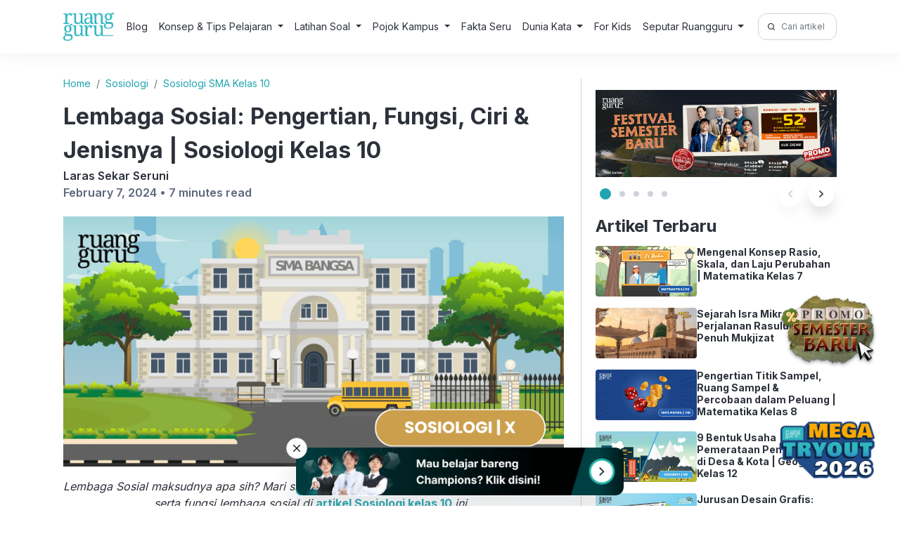

--- FILE ---
content_type: text/html; charset=UTF-8
request_url: https://www.ruangguru.com/blog/pengertian-lembaga-sosial-dan-karakteristiknya
body_size: 24661
content:
<!DOCTYPE html>
<html lang="en-US">

<head>
  <meta charset="UTF-8">
  <meta name="viewport" content="width=device-width, initial-scale=1">
  <meta author="viewport" content="Ruangguru Tech Team">
  <title>Lembaga Sosial: Pengertian, Fungsi, Ciri-Ciri &amp; Jenisnya</title>

  <link rel="shortcut icon" href="https://cdn-web-2.ruangguru.com/homepage-web/public/assets/icons/favicon.id.ico" type="image/x-icon" />
  <!-- <link rel="profile" href="https://gmpg.org/xfn/11"> -->
  <link rel="pingback" href="https://www.ruangguru.com/blog/xmlrpc.php">
  <link rel="preconnect" href="https://fonts.googleapis.com">
  <link rel="preconnect" href="https://fonts.gstatic.com" crossorigin>
  <link href="https://fonts.googleapis.com/css2?family=Inter:wght@400;600;700&display=swap" rel="stylesheet">
  <link rel="stylesheet" href="https://www.ruangguru.com/blog/wp-content/themes/ruangguru/css/bootstrap.min.css">
  <link rel="stylesheet" href="https://www.ruangguru.com/blog/wp-content/themes/ruangguru/css/style.css">
  <script src="https://www.ruangguru.com/blog/wp-content/themes/ruangguru/js/jquery-3.6.3.min.js"></script>
  <script src="https://cdnjs.cloudflare.com/ajax/libs/popper.js/1.16.0/umd/popper.min.js"></script>
  <script src="https://www.ruangguru.com/blog/wp-content/themes/ruangguru/js/bootstrap.min.js"></script>
  <script src="https://www.ruangguru.com/blog/wp-content/themes/ruangguru/js/main.js"></script>
  <script src="https://www.ruangguru.com/blog/wp-content/themes/ruangguru/js/side-banner.js"></script>
  <!-- Google Tag Manager -->
  <script>
    (function(h, e, a, t, m, p) {
      m = e.createElement(a);
      m.async = !0;
      m.src = t;
      p = e.getElementsByTagName(a)[0];
      p.parentNode.insertBefore(m, p);
    })(window, document, 'script', 'https://u.heatmap.it/log.js');
  </script>
  <meta name="google-site-verification" content="VJAn1g6wmtTZPpTXh-B4xoSFEkUi5jcV74xQSr6jnOM" />
  <!-- <script>
    document.querySelector('meta[name="author"]').setAttribute("content", "Ruangguru Tech Team");
  </script> -->
  <meta name="publisher" content="PT Ruang Raya Indonesia">

  <!-- Google Tag Manager -->
  <script>
    (function(w, d, s, l, i) {
      w[l] = w[l] || [];
      w[l].push({
        'gtm.start': new Date().getTime(),
        event: 'gtm.js'
      });
      var f = d.getElementsByTagName(s)[0],
        j = d.createElement(s),
        dl = l != 'dataLayer' ? '&l=' + l : '';
      j.async = true;
      j.src =
        'https://www.googletagmanager.com/gtm.js?id=' + i + dl;
      f.parentNode.insertBefore(j, f);
    })(window, document, 'script', 'dataLayer', 'GTM-PVNLZFT');
  </script>
  <!-- End Google Tag Manager -->


  <meta name='robots' content='index, follow, max-image-preview:large, max-snippet:-1, max-video-preview:-1' />
	<style>img:is([sizes="auto" i], [sizes^="auto," i]) { contain-intrinsic-size: 3000px 1500px }</style>
	
	<!-- This site is optimized with the Yoast SEO plugin v25.9 - https://yoast.com/wordpress/plugins/seo/ -->
	<meta name="description" content="Lembaga Sosial maksudnya apa sih? Mari simak pengertian, karakteristik (ciri-ciri), jenis-jenis, serta fungsi lembaga sosial di artikel Sosiologi kelas 10 ini." />
	<link rel="canonical" href="https://www.ruangguru.com/blog/pengertian-lembaga-sosial-dan-karakteristiknya" />
	<meta property="og:locale" content="en_US" />
	<meta property="og:type" content="article" />
	<meta property="og:title" content="Lembaga Sosial: Pengertian, Fungsi, Ciri-Ciri &amp; Jenisnya" />
	<meta property="og:description" content="Lembaga Sosial maksudnya apa sih? Mari simak pengertian, karakteristik (ciri-ciri), jenis-jenis, serta fungsi lembaga sosial di artikel Sosiologi kelas 10 ini." />
	<meta property="og:url" content="https://www.ruangguru.com/blog/pengertian-lembaga-sosial-dan-karakteristiknya" />
	<meta property="og:site_name" content="Belajar Gratis di Rumah Kapan Pun! | Blog Ruangguru" />
	<meta property="article:publisher" content="https://www.facebook.com/ruanggurucom/" />
	<meta property="article:published_time" content="2024-02-07T03:00:06+00:00" />
	<meta property="article:modified_time" content="2025-01-06T04:27:26+00:00" />
	<meta name="author" content="Laras Sekar Seruni" />
	<meta name="twitter:card" content="summary_large_image" />
	<meta name="twitter:creator" content="@ruangguru" />
	<meta name="twitter:site" content="@ruangguru" />
	<meta name="twitter:label1" content="Written by" />
	<meta name="twitter:data1" content="Laras Sekar Seruni" />
	<meta name="twitter:label2" content="Est. reading time" />
	<meta name="twitter:data2" content="6 minutes" />
	<script type="application/ld+json" class="yoast-schema-graph">{"@context":"https://schema.org","@graph":[{"@type":"WebPage","@id":"https://www.ruangguru.com/blog/pengertian-lembaga-sosial-dan-karakteristiknya","url":"https://www.ruangguru.com/blog/pengertian-lembaga-sosial-dan-karakteristiknya","name":"Lembaga Sosial: Pengertian, Fungsi, Ciri-Ciri & Jenisnya","isPartOf":{"@id":"https://www.ruangguru.com/blog/#website"},"primaryImageOfPage":{"@id":"https://www.ruangguru.com/blog/pengertian-lembaga-sosial-dan-karakteristiknya#primaryimage"},"image":{"@id":"https://www.ruangguru.com/blog/pengertian-lembaga-sosial-dan-karakteristiknya#primaryimage"},"thumbnailUrl":"https://cdn-web.ruangguru.com/landing-pages/assets/d3f98455-2281-4308-acd2-aa0f578cd2cd.png","datePublished":"2024-02-07T03:00:06+00:00","dateModified":"2025-01-06T04:27:26+00:00","author":{"@id":"https://www.ruangguru.com/blog/#/schema/person/c8c36093e82708b76b55526a1c2d69f3"},"description":"Lembaga Sosial maksudnya apa sih? Mari simak pengertian, karakteristik (ciri-ciri), jenis-jenis, serta fungsi lembaga sosial di artikel Sosiologi kelas 10 ini.","breadcrumb":{"@id":"https://www.ruangguru.com/blog/pengertian-lembaga-sosial-dan-karakteristiknya#breadcrumb"},"inLanguage":"en-US","potentialAction":[{"@type":"ReadAction","target":["https://www.ruangguru.com/blog/pengertian-lembaga-sosial-dan-karakteristiknya"]}]},{"@type":"ImageObject","inLanguage":"en-US","@id":"https://www.ruangguru.com/blog/pengertian-lembaga-sosial-dan-karakteristiknya#primaryimage","url":"https://cdn-web.ruangguru.com/landing-pages/assets/d3f98455-2281-4308-acd2-aa0f578cd2cd.png","contentUrl":"https://cdn-web.ruangguru.com/landing-pages/assets/d3f98455-2281-4308-acd2-aa0f578cd2cd.png"},{"@type":"BreadcrumbList","@id":"https://www.ruangguru.com/blog/pengertian-lembaga-sosial-dan-karakteristiknya#breadcrumb","itemListElement":[{"@type":"ListItem","position":1,"name":"Home","item":"https://www.ruangguru.com/blog"},{"@type":"ListItem","position":2,"name":"Lembaga Sosial: Pengertian, Fungsi, Ciri &#038; Jenisnya | Sosiologi Kelas 10"}]},{"@type":"WebSite","@id":"https://www.ruangguru.com/blog/#website","url":"https://www.ruangguru.com/blog/","name":"Ruangguru Blog","description":"","potentialAction":[{"@type":"SearchAction","target":{"@type":"EntryPoint","urlTemplate":"https://www.ruangguru.com/blog/?s={search_term_string}"},"query-input":{"@type":"PropertyValueSpecification","valueRequired":true,"valueName":"search_term_string"}}],"inLanguage":"en-US"},{"@type":"Person","@id":"https://www.ruangguru.com/blog/#/schema/person/c8c36093e82708b76b55526a1c2d69f3","name":"Laras Sekar Seruni","image":{"@type":"ImageObject","inLanguage":"en-US","@id":"https://www.ruangguru.com/blog/#/schema/person/image/","url":"https://secure.gravatar.com/avatar/beba606f9882dbe01008485044771765944a43ea1ea03239eaae3e0d899bd7f5?s=96&d=mm&r=g","contentUrl":"https://secure.gravatar.com/avatar/beba606f9882dbe01008485044771765944a43ea1ea03239eaae3e0d899bd7f5?s=96&d=mm&r=g","caption":"Laras Sekar Seruni"},"description":"Content Writer and Content Performance at Ruangguru. Writing is my cup of tea. I hope you enjoy and may learn a new thing! ^^","url":"https://www.ruangguru.com/blog/author/laras-sekar-seruni"}]}</script>
	<!-- / Yoast SEO plugin. -->


<link rel="alternate" type="application/rss+xml" title="Belajar Gratis di Rumah Kapan Pun! | Blog Ruangguru &raquo; Lembaga Sosial: Pengertian, Fungsi, Ciri &#038; Jenisnya | Sosiologi Kelas 10 Comments Feed" href="https://www.ruangguru.com/blog/pengertian-lembaga-sosial-dan-karakteristiknya/feed" />
<script type="text/javascript">
/* <![CDATA[ */
window._wpemojiSettings = {"baseUrl":"https:\/\/s.w.org\/images\/core\/emoji\/15.1.0\/72x72\/","ext":".png","svgUrl":"https:\/\/s.w.org\/images\/core\/emoji\/15.1.0\/svg\/","svgExt":".svg","source":{"concatemoji":"https:\/\/www.ruangguru.com\/blog\/wp-includes\/js\/wp-emoji-release.min.js?ver=6.8.1"}};
/*! This file is auto-generated */
!function(i,n){var o,s,e;function c(e){try{var t={supportTests:e,timestamp:(new Date).valueOf()};sessionStorage.setItem(o,JSON.stringify(t))}catch(e){}}function p(e,t,n){e.clearRect(0,0,e.canvas.width,e.canvas.height),e.fillText(t,0,0);var t=new Uint32Array(e.getImageData(0,0,e.canvas.width,e.canvas.height).data),r=(e.clearRect(0,0,e.canvas.width,e.canvas.height),e.fillText(n,0,0),new Uint32Array(e.getImageData(0,0,e.canvas.width,e.canvas.height).data));return t.every(function(e,t){return e===r[t]})}function u(e,t,n){switch(t){case"flag":return n(e,"\ud83c\udff3\ufe0f\u200d\u26a7\ufe0f","\ud83c\udff3\ufe0f\u200b\u26a7\ufe0f")?!1:!n(e,"\ud83c\uddfa\ud83c\uddf3","\ud83c\uddfa\u200b\ud83c\uddf3")&&!n(e,"\ud83c\udff4\udb40\udc67\udb40\udc62\udb40\udc65\udb40\udc6e\udb40\udc67\udb40\udc7f","\ud83c\udff4\u200b\udb40\udc67\u200b\udb40\udc62\u200b\udb40\udc65\u200b\udb40\udc6e\u200b\udb40\udc67\u200b\udb40\udc7f");case"emoji":return!n(e,"\ud83d\udc26\u200d\ud83d\udd25","\ud83d\udc26\u200b\ud83d\udd25")}return!1}function f(e,t,n){var r="undefined"!=typeof WorkerGlobalScope&&self instanceof WorkerGlobalScope?new OffscreenCanvas(300,150):i.createElement("canvas"),a=r.getContext("2d",{willReadFrequently:!0}),o=(a.textBaseline="top",a.font="600 32px Arial",{});return e.forEach(function(e){o[e]=t(a,e,n)}),o}function t(e){var t=i.createElement("script");t.src=e,t.defer=!0,i.head.appendChild(t)}"undefined"!=typeof Promise&&(o="wpEmojiSettingsSupports",s=["flag","emoji"],n.supports={everything:!0,everythingExceptFlag:!0},e=new Promise(function(e){i.addEventListener("DOMContentLoaded",e,{once:!0})}),new Promise(function(t){var n=function(){try{var e=JSON.parse(sessionStorage.getItem(o));if("object"==typeof e&&"number"==typeof e.timestamp&&(new Date).valueOf()<e.timestamp+604800&&"object"==typeof e.supportTests)return e.supportTests}catch(e){}return null}();if(!n){if("undefined"!=typeof Worker&&"undefined"!=typeof OffscreenCanvas&&"undefined"!=typeof URL&&URL.createObjectURL&&"undefined"!=typeof Blob)try{var e="postMessage("+f.toString()+"("+[JSON.stringify(s),u.toString(),p.toString()].join(",")+"));",r=new Blob([e],{type:"text/javascript"}),a=new Worker(URL.createObjectURL(r),{name:"wpTestEmojiSupports"});return void(a.onmessage=function(e){c(n=e.data),a.terminate(),t(n)})}catch(e){}c(n=f(s,u,p))}t(n)}).then(function(e){for(var t in e)n.supports[t]=e[t],n.supports.everything=n.supports.everything&&n.supports[t],"flag"!==t&&(n.supports.everythingExceptFlag=n.supports.everythingExceptFlag&&n.supports[t]);n.supports.everythingExceptFlag=n.supports.everythingExceptFlag&&!n.supports.flag,n.DOMReady=!1,n.readyCallback=function(){n.DOMReady=!0}}).then(function(){return e}).then(function(){var e;n.supports.everything||(n.readyCallback(),(e=n.source||{}).concatemoji?t(e.concatemoji):e.wpemoji&&e.twemoji&&(t(e.twemoji),t(e.wpemoji)))}))}((window,document),window._wpemojiSettings);
/* ]]> */
</script>
<style id='wp-emoji-styles-inline-css' type='text/css'>

	img.wp-smiley, img.emoji {
		display: inline !important;
		border: none !important;
		box-shadow: none !important;
		height: 1em !important;
		width: 1em !important;
		margin: 0 0.07em !important;
		vertical-align: -0.1em !important;
		background: none !important;
		padding: 0 !important;
	}
</style>
<link rel='stylesheet' id='wp-block-library-css' href='https://www.ruangguru.com/blog/wp-includes/css/dist/block-library/style.min.css?ver=6.8.1' type='text/css' media='all' />
<style id='classic-theme-styles-inline-css' type='text/css'>
/*! This file is auto-generated */
.wp-block-button__link{color:#fff;background-color:#32373c;border-radius:9999px;box-shadow:none;text-decoration:none;padding:calc(.667em + 2px) calc(1.333em + 2px);font-size:1.125em}.wp-block-file__button{background:#32373c;color:#fff;text-decoration:none}
</style>
<style id='global-styles-inline-css' type='text/css'>
:root{--wp--preset--aspect-ratio--square: 1;--wp--preset--aspect-ratio--4-3: 4/3;--wp--preset--aspect-ratio--3-4: 3/4;--wp--preset--aspect-ratio--3-2: 3/2;--wp--preset--aspect-ratio--2-3: 2/3;--wp--preset--aspect-ratio--16-9: 16/9;--wp--preset--aspect-ratio--9-16: 9/16;--wp--preset--color--black: #000000;--wp--preset--color--cyan-bluish-gray: #abb8c3;--wp--preset--color--white: #ffffff;--wp--preset--color--pale-pink: #f78da7;--wp--preset--color--vivid-red: #cf2e2e;--wp--preset--color--luminous-vivid-orange: #ff6900;--wp--preset--color--luminous-vivid-amber: #fcb900;--wp--preset--color--light-green-cyan: #7bdcb5;--wp--preset--color--vivid-green-cyan: #00d084;--wp--preset--color--pale-cyan-blue: #8ed1fc;--wp--preset--color--vivid-cyan-blue: #0693e3;--wp--preset--color--vivid-purple: #9b51e0;--wp--preset--gradient--vivid-cyan-blue-to-vivid-purple: linear-gradient(135deg,rgba(6,147,227,1) 0%,rgb(155,81,224) 100%);--wp--preset--gradient--light-green-cyan-to-vivid-green-cyan: linear-gradient(135deg,rgb(122,220,180) 0%,rgb(0,208,130) 100%);--wp--preset--gradient--luminous-vivid-amber-to-luminous-vivid-orange: linear-gradient(135deg,rgba(252,185,0,1) 0%,rgba(255,105,0,1) 100%);--wp--preset--gradient--luminous-vivid-orange-to-vivid-red: linear-gradient(135deg,rgba(255,105,0,1) 0%,rgb(207,46,46) 100%);--wp--preset--gradient--very-light-gray-to-cyan-bluish-gray: linear-gradient(135deg,rgb(238,238,238) 0%,rgb(169,184,195) 100%);--wp--preset--gradient--cool-to-warm-spectrum: linear-gradient(135deg,rgb(74,234,220) 0%,rgb(151,120,209) 20%,rgb(207,42,186) 40%,rgb(238,44,130) 60%,rgb(251,105,98) 80%,rgb(254,248,76) 100%);--wp--preset--gradient--blush-light-purple: linear-gradient(135deg,rgb(255,206,236) 0%,rgb(152,150,240) 100%);--wp--preset--gradient--blush-bordeaux: linear-gradient(135deg,rgb(254,205,165) 0%,rgb(254,45,45) 50%,rgb(107,0,62) 100%);--wp--preset--gradient--luminous-dusk: linear-gradient(135deg,rgb(255,203,112) 0%,rgb(199,81,192) 50%,rgb(65,88,208) 100%);--wp--preset--gradient--pale-ocean: linear-gradient(135deg,rgb(255,245,203) 0%,rgb(182,227,212) 50%,rgb(51,167,181) 100%);--wp--preset--gradient--electric-grass: linear-gradient(135deg,rgb(202,248,128) 0%,rgb(113,206,126) 100%);--wp--preset--gradient--midnight: linear-gradient(135deg,rgb(2,3,129) 0%,rgb(40,116,252) 100%);--wp--preset--font-size--small: 13px;--wp--preset--font-size--medium: 20px;--wp--preset--font-size--large: 36px;--wp--preset--font-size--x-large: 42px;--wp--preset--spacing--20: 0.44rem;--wp--preset--spacing--30: 0.67rem;--wp--preset--spacing--40: 1rem;--wp--preset--spacing--50: 1.5rem;--wp--preset--spacing--60: 2.25rem;--wp--preset--spacing--70: 3.38rem;--wp--preset--spacing--80: 5.06rem;--wp--preset--shadow--natural: 6px 6px 9px rgba(0, 0, 0, 0.2);--wp--preset--shadow--deep: 12px 12px 50px rgba(0, 0, 0, 0.4);--wp--preset--shadow--sharp: 6px 6px 0px rgba(0, 0, 0, 0.2);--wp--preset--shadow--outlined: 6px 6px 0px -3px rgba(255, 255, 255, 1), 6px 6px rgba(0, 0, 0, 1);--wp--preset--shadow--crisp: 6px 6px 0px rgba(0, 0, 0, 1);}:where(.is-layout-flex){gap: 0.5em;}:where(.is-layout-grid){gap: 0.5em;}body .is-layout-flex{display: flex;}.is-layout-flex{flex-wrap: wrap;align-items: center;}.is-layout-flex > :is(*, div){margin: 0;}body .is-layout-grid{display: grid;}.is-layout-grid > :is(*, div){margin: 0;}:where(.wp-block-columns.is-layout-flex){gap: 2em;}:where(.wp-block-columns.is-layout-grid){gap: 2em;}:where(.wp-block-post-template.is-layout-flex){gap: 1.25em;}:where(.wp-block-post-template.is-layout-grid){gap: 1.25em;}.has-black-color{color: var(--wp--preset--color--black) !important;}.has-cyan-bluish-gray-color{color: var(--wp--preset--color--cyan-bluish-gray) !important;}.has-white-color{color: var(--wp--preset--color--white) !important;}.has-pale-pink-color{color: var(--wp--preset--color--pale-pink) !important;}.has-vivid-red-color{color: var(--wp--preset--color--vivid-red) !important;}.has-luminous-vivid-orange-color{color: var(--wp--preset--color--luminous-vivid-orange) !important;}.has-luminous-vivid-amber-color{color: var(--wp--preset--color--luminous-vivid-amber) !important;}.has-light-green-cyan-color{color: var(--wp--preset--color--light-green-cyan) !important;}.has-vivid-green-cyan-color{color: var(--wp--preset--color--vivid-green-cyan) !important;}.has-pale-cyan-blue-color{color: var(--wp--preset--color--pale-cyan-blue) !important;}.has-vivid-cyan-blue-color{color: var(--wp--preset--color--vivid-cyan-blue) !important;}.has-vivid-purple-color{color: var(--wp--preset--color--vivid-purple) !important;}.has-black-background-color{background-color: var(--wp--preset--color--black) !important;}.has-cyan-bluish-gray-background-color{background-color: var(--wp--preset--color--cyan-bluish-gray) !important;}.has-white-background-color{background-color: var(--wp--preset--color--white) !important;}.has-pale-pink-background-color{background-color: var(--wp--preset--color--pale-pink) !important;}.has-vivid-red-background-color{background-color: var(--wp--preset--color--vivid-red) !important;}.has-luminous-vivid-orange-background-color{background-color: var(--wp--preset--color--luminous-vivid-orange) !important;}.has-luminous-vivid-amber-background-color{background-color: var(--wp--preset--color--luminous-vivid-amber) !important;}.has-light-green-cyan-background-color{background-color: var(--wp--preset--color--light-green-cyan) !important;}.has-vivid-green-cyan-background-color{background-color: var(--wp--preset--color--vivid-green-cyan) !important;}.has-pale-cyan-blue-background-color{background-color: var(--wp--preset--color--pale-cyan-blue) !important;}.has-vivid-cyan-blue-background-color{background-color: var(--wp--preset--color--vivid-cyan-blue) !important;}.has-vivid-purple-background-color{background-color: var(--wp--preset--color--vivid-purple) !important;}.has-black-border-color{border-color: var(--wp--preset--color--black) !important;}.has-cyan-bluish-gray-border-color{border-color: var(--wp--preset--color--cyan-bluish-gray) !important;}.has-white-border-color{border-color: var(--wp--preset--color--white) !important;}.has-pale-pink-border-color{border-color: var(--wp--preset--color--pale-pink) !important;}.has-vivid-red-border-color{border-color: var(--wp--preset--color--vivid-red) !important;}.has-luminous-vivid-orange-border-color{border-color: var(--wp--preset--color--luminous-vivid-orange) !important;}.has-luminous-vivid-amber-border-color{border-color: var(--wp--preset--color--luminous-vivid-amber) !important;}.has-light-green-cyan-border-color{border-color: var(--wp--preset--color--light-green-cyan) !important;}.has-vivid-green-cyan-border-color{border-color: var(--wp--preset--color--vivid-green-cyan) !important;}.has-pale-cyan-blue-border-color{border-color: var(--wp--preset--color--pale-cyan-blue) !important;}.has-vivid-cyan-blue-border-color{border-color: var(--wp--preset--color--vivid-cyan-blue) !important;}.has-vivid-purple-border-color{border-color: var(--wp--preset--color--vivid-purple) !important;}.has-vivid-cyan-blue-to-vivid-purple-gradient-background{background: var(--wp--preset--gradient--vivid-cyan-blue-to-vivid-purple) !important;}.has-light-green-cyan-to-vivid-green-cyan-gradient-background{background: var(--wp--preset--gradient--light-green-cyan-to-vivid-green-cyan) !important;}.has-luminous-vivid-amber-to-luminous-vivid-orange-gradient-background{background: var(--wp--preset--gradient--luminous-vivid-amber-to-luminous-vivid-orange) !important;}.has-luminous-vivid-orange-to-vivid-red-gradient-background{background: var(--wp--preset--gradient--luminous-vivid-orange-to-vivid-red) !important;}.has-very-light-gray-to-cyan-bluish-gray-gradient-background{background: var(--wp--preset--gradient--very-light-gray-to-cyan-bluish-gray) !important;}.has-cool-to-warm-spectrum-gradient-background{background: var(--wp--preset--gradient--cool-to-warm-spectrum) !important;}.has-blush-light-purple-gradient-background{background: var(--wp--preset--gradient--blush-light-purple) !important;}.has-blush-bordeaux-gradient-background{background: var(--wp--preset--gradient--blush-bordeaux) !important;}.has-luminous-dusk-gradient-background{background: var(--wp--preset--gradient--luminous-dusk) !important;}.has-pale-ocean-gradient-background{background: var(--wp--preset--gradient--pale-ocean) !important;}.has-electric-grass-gradient-background{background: var(--wp--preset--gradient--electric-grass) !important;}.has-midnight-gradient-background{background: var(--wp--preset--gradient--midnight) !important;}.has-small-font-size{font-size: var(--wp--preset--font-size--small) !important;}.has-medium-font-size{font-size: var(--wp--preset--font-size--medium) !important;}.has-large-font-size{font-size: var(--wp--preset--font-size--large) !important;}.has-x-large-font-size{font-size: var(--wp--preset--font-size--x-large) !important;}
:where(.wp-block-post-template.is-layout-flex){gap: 1.25em;}:where(.wp-block-post-template.is-layout-grid){gap: 1.25em;}
:where(.wp-block-columns.is-layout-flex){gap: 2em;}:where(.wp-block-columns.is-layout-grid){gap: 2em;}
:root :where(.wp-block-pullquote){font-size: 1.5em;line-height: 1.6;}
</style>
<link rel="https://api.w.org/" href="https://www.ruangguru.com/blog/wp-json/" /><link rel="alternate" title="JSON" type="application/json" href="https://www.ruangguru.com/blog/wp-json/wp/v2/posts/10843" /><link rel="EditURI" type="application/rsd+xml" title="RSD" href="https://www.ruangguru.com/blog/xmlrpc.php?rsd" />
<meta name="generator" content="WordPress 6.8.1" />
<link rel='shortlink' href='https://www.ruangguru.com/blog/?p=10843' />
<link rel="alternate" title="oEmbed (JSON)" type="application/json+oembed" href="https://www.ruangguru.com/blog/wp-json/oembed/1.0/embed?url=https%3A%2F%2Fwww.ruangguru.com%2Fblog%2Fpengertian-lembaga-sosial-dan-karakteristiknya" />
<link rel="alternate" title="oEmbed (XML)" type="text/xml+oembed" href="https://www.ruangguru.com/blog/wp-json/oembed/1.0/embed?url=https%3A%2F%2Fwww.ruangguru.com%2Fblog%2Fpengertian-lembaga-sosial-dan-karakteristiknya&#038;format=xml" />
</head>

<body class="wp-singular post-template-default single single-post postid-10843 single-format-standard wp-theme-ruangguru">
  <!-- Google Tag Manager (noscript) -->
  <noscript><iframe src="https://www.googletagmanager.com/ns.html?id=GTM-M28L4XJ" height="0" width="0" style="display:none;visibility:hidden"></iframe></noscript>
  <!-- End Google Tag Manager (noscript) -->
  <header class="header">
    <div class="container">
      <nav class="navbar navbar-expand-lg header-inner">
    <div style="display:flex; gap:12px;">
        <button class="navbar-toggler" type="button" data-bs-toggle="collapse" data-bs-target="#navbarSupportedContent" aria-controls="navbarSupportedContent" aria-expanded="false" aria-label="Toggle navigation">
            <img alt="menu" src="https://cdn-web-2.ruangguru.com/file-uploader/lp/beba4a70-3971-41be-9364-f9ee6857b192.svg" loading="lazy" width="30px" height="32px" />
        </button>
        <a href="https://ruangguru.com" class="header-logo">
            <img loading="lazy" src="https://cdn-web-2.ruangguru.com/static/logo-ruangguru.png" alt="Logo">
        </a>
    </div>
    <form class="form-inline my-2 my-lg-0" role="search" method="get" id="searchformmobile" class="searchform" action="https://www.ruangguru.com/blog/">
        <div>
            <label class="screen-reader-text" for="s">Search for:</label>
            <div class="input-group input-group-sm">
                <span class="input-group-text" id="search-2"><img width="20px" height="20px" loading="lazy" src="https://cdn-web-2.ruangguru.com/file-uploader/lp/baf38d7b-226b-4374-8b2b-e49766395871.png" alt="" /></span>
                <input type="text" value="" name="s" class="form-control" placeholder="Cari artikel di sini!" aria-label="Cari artikel di sini!" aria-describedby="Cari artikel di sini!">

            </div>
        </div>
    </form>

    <div class="collapse navbar-collapse dropdown-hover-all" id="navbarSupportedContent">
        <div class="d-lg-none navbar-head-collapse">
            <a href="https://ruangguru.com" class="header-logo">
                <img loading="lazy" src="https://cdn-web-2.ruangguru.com/static/logo-ruangguru.png" alt="Logo">
            </a>
            <button class="navbar-toggler" type="button" data-bs-toggle="collapse" data-bs-target="#navbarSupportedContent" aria-controls="navbarSupportedContent" aria-expanded="false" aria-label="Toggle navigation">
                X
            </button>
        </div>
        <ul class="navbar-nav me-auto mb-2 mb-lg-0">
            <li class="nav-item">
                <a class="nav-link" href="https://www.ruangguru.com/blog/">Blog</a>
            </li>

                            <li class="nav-item
                     dropdown dropdown-hover">
                                            <p class="nav-link dropdown-toggle" data-bs-toggle="dropdown" aria-haspopup="true" aria-expanded="false">
                            Konsep & Tips Pelajaran                        </p>
                    
                    
                                            <div class="dropdown-menu" aria-labelledby="nav1">
                                                                    <div class="dropdown dropend">
                                            <a class="dropdown-item dropdown-toggle" id="nav1-menu0" href="https://www.ruangguru.com/blog/c/bahasa-indonesia" data-bs-toggle="dropdown" aria-haspopup="true" aria-expanded="false">Bahasa Indonesia</a>
                                            <div class="dropdown-menu" aria-labelledby="nav1-menu0">
                                                                                                    <a class="dropdown-item" href="https://www.ruangguru.com/blog/c/bahasa-indonesia/bahasa-indonesia-sd-kelas-4">Kelas 4</a>
                                                                                                    <a class="dropdown-item" href="https://www.ruangguru.com/blog/c/bahasa-indonesia/bahasa-indonesia-sd-kelas-5">Kelas 5</a>
                                                                                                    <a class="dropdown-item" href="https://www.ruangguru.com/blog/c/bahasa-indonesia/bahasa-indonesia-sd-kelas-6">Kelas 6</a>
                                                                                                    <a class="dropdown-item" href="https://www.ruangguru.com/blog/c/bahasa-indonesia/bahasa-indonesia-smp-kelas-7">Kelas 7</a>
                                                                                                    <a class="dropdown-item" href="https://www.ruangguru.com/blog/c/bahasa-indonesia/bahasa-indonesia-smp-kelas-8">Kelas 8</a>
                                                                                                    <a class="dropdown-item" href="https://www.ruangguru.com/blog/c/bahasa-indonesia/bahasa-indonesia-smp-kelas-9">Kelas 9</a>
                                                                                                    <a class="dropdown-item" href="https://www.ruangguru.com/blog/c/bahasa-indonesia/bahasa-indonesia-sma-kelas-10">Kelas 10</a>
                                                                                                    <a class="dropdown-item" href="https://www.ruangguru.com/blog/c/bahasa-indonesia/bahasa-indonesia-sma-kelas-11">Kelas 11</a>
                                                                                                    <a class="dropdown-item" href="https://www.ruangguru.com/blog/c/bahasa-indonesia/bahasa-indonesia-sma-kelas-12">Kelas 12</a>
                                                                                            </div>
                                        </div>
                                                                            <div class="dropdown dropend">
                                            <a class="dropdown-item dropdown-toggle" id="nav1-menu1" href="https://www.ruangguru.com/blog/c/bahasa-inggris" data-bs-toggle="dropdown" aria-haspopup="true" aria-expanded="false">Bahasa Inggris</a>
                                            <div class="dropdown-menu" aria-labelledby="nav1-menu1">
                                                                                                    <a class="dropdown-item" href="https://www.ruangguru.com/blog/c/bahasa-inggris/bahasa-inggris-sd-kelas-6">Kelas 6</a>
                                                                                                    <a class="dropdown-item" href="https://www.ruangguru.com/blog/c/bahasa-inggris/bahasa-inggris-smp-kelas-7">Kelas 7</a>
                                                                                                    <a class="dropdown-item" href="https://www.ruangguru.com/blog/c/bahasa-inggris/bahasa-inggris-smp-kelas-8">Kelas 8</a>
                                                                                                    <a class="dropdown-item" href="https://www.ruangguru.com/blog/c/bahasa-inggris/bahasa-inggris-smp-kelas-9">Kelas 9</a>
                                                                                                    <a class="dropdown-item" href="https://www.ruangguru.com/blog/c/bahasa-inggris/bahasa-inggris-sma-kelas-10">Kelas 10</a>
                                                                                                    <a class="dropdown-item" href="https://www.ruangguru.com/blog/c/bahasa-inggris/bahasa-inggris-sma-kelas-11">Kelas 11</a>
                                                                                                    <a class="dropdown-item" href="https://www.ruangguru.com/blog/c/bahasa-inggris/bahasa-inggris-sma-kelas-12">Kelas 12</a>
                                                                                            </div>
                                        </div>
                                                                            <div class="dropdown dropend">
                                            <a class="dropdown-item dropdown-toggle" id="nav1-menu2" href="https://www.ruangguru.com/blog/c/biologi" data-bs-toggle="dropdown" aria-haspopup="true" aria-expanded="false">Biologi</a>
                                            <div class="dropdown-menu" aria-labelledby="nav1-menu2">
                                                                                                    <a class="dropdown-item" href="https://www.ruangguru.com/blog/c/biologi/biologi-smp-kelas-7">Kelas 7</a>
                                                                                                    <a class="dropdown-item" href="https://www.ruangguru.com/blog/c/biologi/biologi-smp-kelas-8">Kelas 8</a>
                                                                                                    <a class="dropdown-item" href="https://www.ruangguru.com/blog/c/biologi/biologi-smp-kelas-9">Kelas 9</a>
                                                                                                    <a class="dropdown-item" href="https://www.ruangguru.com/blog/c/biologi/biologi-sma-kelas-10">Kelas 10</a>
                                                                                                    <a class="dropdown-item" href="https://www.ruangguru.com/blog/c/biologi/biologi-sma-kelas-11">Kelas 11</a>
                                                                                                    <a class="dropdown-item" href="https://www.ruangguru.com/blog/c/biologi/biologi-sma-kelas-12">Kelas 12</a>
                                                                                            </div>
                                        </div>
                                                                            <div class="dropdown dropend">
                                            <a class="dropdown-item dropdown-toggle" id="nav1-menu3" href="https://www.ruangguru.com/blog/c/ekonomi" data-bs-toggle="dropdown" aria-haspopup="true" aria-expanded="false">Ekonomi</a>
                                            <div class="dropdown-menu" aria-labelledby="nav1-menu3">
                                                                                                    <a class="dropdown-item" href="https://www.ruangguru.com/blog/c/ekonomi/ekonomi-smp-kelas-7">Kelas 7</a>
                                                                                                    <a class="dropdown-item" href="https://www.ruangguru.com/blog/c/ekonomi/ekonomi-smp-kelas-8">Kelas 8</a>
                                                                                                    <a class="dropdown-item" href="https://www.ruangguru.com/blog/c/ekonomi/ekonomi-smp-kelas-9">Kelas 9</a>
                                                                                                    <a class="dropdown-item" href="https://www.ruangguru.com/blog/c/ekonomi/ekonomi-sma-kelas-10">Kelas 10</a>
                                                                                                    <a class="dropdown-item" href="https://www.ruangguru.com/blog/c/ekonomi/ekonomi-sma-kelas-11">Kelas 11</a>
                                                                                                    <a class="dropdown-item" href="https://www.ruangguru.com/blog/c/ekonomi/ekonomi-sma-kelas-12">Kelas 12</a>
                                                                                            </div>
                                        </div>
                                                                            <div class="dropdown dropend">
                                            <a class="dropdown-item dropdown-toggle" id="nav1-menu4" href="https://www.ruangguru.com/blog/c/fisika" data-bs-toggle="dropdown" aria-haspopup="true" aria-expanded="false">Fisika</a>
                                            <div class="dropdown-menu" aria-labelledby="nav1-menu4">
                                                                                                    <a class="dropdown-item" href="https://www.ruangguru.com/blog/c/fisika/fisika-smp-kelas-7">Kelas 7</a>
                                                                                                    <a class="dropdown-item" href="https://www.ruangguru.com/blog/c/fisika/fisika-smp-kelas-8">Kelas 8</a>
                                                                                                    <a class="dropdown-item" href="https://www.ruangguru.com/blog/c/fisika/fisika-smp-kelas-9">Kelas 9</a>
                                                                                                    <a class="dropdown-item" href="https://www.ruangguru.com/blog/c/fisika/fisika-sma-kelas-10">Kelas 10</a>
                                                                                                    <a class="dropdown-item" href="https://www.ruangguru.com/blog/c/fisika/fisika-sma-kelas-11">Kelas 11</a>
                                                                                                    <a class="dropdown-item" href="https://www.ruangguru.com/blog/c/fisika/fisika-sma-kelas-12">Kelas 12</a>
                                                                                            </div>
                                        </div>
                                                                            <div class="dropdown dropend">
                                            <a class="dropdown-item dropdown-toggle" id="nav1-menu5" href="https://www.ruangguru.com/blog/c/geografi" data-bs-toggle="dropdown" aria-haspopup="true" aria-expanded="false">Geografi</a>
                                            <div class="dropdown-menu" aria-labelledby="nav1-menu5">
                                                                                                    <a class="dropdown-item" href="https://www.ruangguru.com/blog/c/geografi/geografi-smp-kelas-7">Kelas 7</a>
                                                                                                    <a class="dropdown-item" href="https://www.ruangguru.com/blog/c/geografi/geografi-smp-kelas-8">Kelas 8</a>
                                                                                                    <a class="dropdown-item" href="https://www.ruangguru.com/blog/c/geografi/geografi-smp-kelas-9">Kelas 9</a>
                                                                                                    <a class="dropdown-item" href="https://www.ruangguru.com/blog/c/geografi/geografi-sma-kelas-10">Kelas 10</a>
                                                                                                    <a class="dropdown-item" href="https://www.ruangguru.com/blog/c/geografi/geografi-sma-kelas-11">Kelas 11</a>
                                                                                                    <a class="dropdown-item" href="https://www.ruangguru.com/blog/c/geografi/geografi-sma-kelas-12">Kelas 12</a>
                                                                                            </div>
                                        </div>
                                                                            <div class="dropdown dropend">
                                            <a class="dropdown-item dropdown-toggle" id="nav1-menu6" href="https://www.ruangguru.com/blog/c/ipa-terpadu" data-bs-toggle="dropdown" aria-haspopup="true" aria-expanded="false">IPA Terpadu</a>
                                            <div class="dropdown-menu" aria-labelledby="nav1-menu6">
                                                                                                    <a class="dropdown-item" href="https://www.ruangguru.com/blog/c/ipa-terpadu/ipa-terpadu-sd-kelas-4">Kelas 4</a>
                                                                                                    <a class="dropdown-item" href="https://www.ruangguru.com/blog/c/ipa-terpadu/ipa-terpadu-sd-kelas-5">Kelas 5</a>
                                                                                                    <a class="dropdown-item" href="https://www.ruangguru.com/blog/c/ipa-terpadu/ipa-terpadu-sd-kelas-6">Kelas 6</a>
                                                                                            </div>
                                        </div>
                                                                            <div class="dropdown dropend">
                                            <a class="dropdown-item dropdown-toggle" id="nav1-menu7" href="https://www.ruangguru.com/blog/c/ips-terpadu" data-bs-toggle="dropdown" aria-haspopup="true" aria-expanded="false">IPS Terpadu</a>
                                            <div class="dropdown-menu" aria-labelledby="nav1-menu7">
                                                                                                    <a class="dropdown-item" href="https://www.ruangguru.com/blog/c/ips-terpadu/ips-terpadu-sd-kelas-4">Kelas 4</a>
                                                                                                    <a class="dropdown-item" href="https://www.ruangguru.com/blog/c/ips-terpadu/ips-terpadu-sd-kelas-5">Kelas 5</a>
                                                                                                    <a class="dropdown-item" href="https://www.ruangguru.com/blog/c/ips-terpadu/ips-terpadu-sd-kelas-6">Kelas 6</a>
                                                                                            </div>
                                        </div>
                                                                            <div class="dropdown dropend">
                                            <a class="dropdown-item dropdown-toggle" id="nav1-menu8" href="https://www.ruangguru.com/blog/c/kimia" data-bs-toggle="dropdown" aria-haspopup="true" aria-expanded="false">Kimia</a>
                                            <div class="dropdown-menu" aria-labelledby="nav1-menu8">
                                                                                                    <a class="dropdown-item" href="https://www.ruangguru.com/blog/c/kimia/kimia-sma-kelas-10">Kelas 10</a>
                                                                                                    <a class="dropdown-item" href="https://www.ruangguru.com/blog/c/kimia/kimia-sma-kelas-11">Kelas 11</a>
                                                                                                    <a class="dropdown-item" href="https://www.ruangguru.com/blog/c/kimia/kimia-sma-kelas-12">Kelas 12</a>
                                                                                            </div>
                                        </div>
                                                                            <div class="dropdown dropend">
                                            <a class="dropdown-item dropdown-toggle" id="nav1-menu9" href="https://www.ruangguru.com/blog/c/matematika" data-bs-toggle="dropdown" aria-haspopup="true" aria-expanded="false">Matematika</a>
                                            <div class="dropdown-menu" aria-labelledby="nav1-menu9">
                                                                                                    <a class="dropdown-item" href="https://www.ruangguru.com/blog/c/matematika/matematika-sd-kelas-4">Kelas 4</a>
                                                                                                    <a class="dropdown-item" href="https://www.ruangguru.com/blog/c/matematika/matematika-sd-kelas-5">Kelas 5</a>
                                                                                                    <a class="dropdown-item" href="https://www.ruangguru.com/blog/c/matematika/matematika-sd-kelas-6">Kelas 6</a>
                                                                                                    <a class="dropdown-item" href="https://www.ruangguru.com/blog/c/matematika/matematika-smp-kelas-7">Kelas 7</a>
                                                                                                    <a class="dropdown-item" href="https://www.ruangguru.com/blog/c/matematika/matematika-smp-kelas-8">Kelas 8</a>
                                                                                                    <a class="dropdown-item" href="https://www.ruangguru.com/blog/c/matematika/matematika-smp-kelas-9">Kelas 9</a>
                                                                                                    <a class="dropdown-item" href="https://www.ruangguru.com/blog/c/matematika/matematika-sma-kelas-10">Kelas 10</a>
                                                                                                    <a class="dropdown-item" href="https://www.ruangguru.com/blog/c/matematika/matematika-sma-kelas-11">Kelas 11</a>
                                                                                                    <a class="dropdown-item" href="https://www.ruangguru.com/blog/c/matematika/matematika-sma-kelas-12">Kelas 12</a>
                                                                                            </div>
                                        </div>
                                                                            <div class="dropdown dropend">
                                            <a class="dropdown-item dropdown-toggle" id="nav1-menu10" href="https://www.ruangguru.com/blog/c/sejarah" data-bs-toggle="dropdown" aria-haspopup="true" aria-expanded="false">Sejarah</a>
                                            <div class="dropdown-menu" aria-labelledby="nav1-menu10">
                                                                                                    <a class="dropdown-item" href="https://www.ruangguru.com/blog/c/sejarah/sejarah-smp-kelas-7">Kelas 7</a>
                                                                                                    <a class="dropdown-item" href="https://www.ruangguru.com/blog/c/sejarah/sejarah-smp-kelas-8">Kelas 8</a>
                                                                                                    <a class="dropdown-item" href="https://www.ruangguru.com/blog/c/sejarah/sejarah-smp-kelas-9">Kelas 9</a>
                                                                                                    <a class="dropdown-item" href="https://www.ruangguru.com/blog/c/sejarah/sejarah-sma-kelas-10">Kelas 10</a>
                                                                                                    <a class="dropdown-item" href="https://www.ruangguru.com/blog/c/sejarah/sejarah-sma-kelas-11">Kelas 11</a>
                                                                                                    <a class="dropdown-item" href="https://www.ruangguru.com/blog/c/sejarah/sejarah-sma-kelas-12">Kelas 12</a>
                                                                                            </div>
                                        </div>
                                                                            <div class="dropdown dropend">
                                            <a class="dropdown-item dropdown-toggle" id="nav1-menu11" href="https://www.ruangguru.com/blog/c/sosiologi" data-bs-toggle="dropdown" aria-haspopup="true" aria-expanded="false">Sosiologi</a>
                                            <div class="dropdown-menu" aria-labelledby="nav1-menu11">
                                                                                                    <a class="dropdown-item" href="https://www.ruangguru.com/blog/c/sosiologi/sosiologi-smp-kelas-7">Kelas 7</a>
                                                                                                    <a class="dropdown-item" href="https://www.ruangguru.com/blog/c/sosiologi/sosiologi-smp-kelas-8">Kelas 8</a>
                                                                                                    <a class="dropdown-item" href="https://www.ruangguru.com/blog/c/sosiologi/sosiologi-smp-kelas-9">Kelas 9</a>
                                                                                                    <a class="dropdown-item" href="https://www.ruangguru.com/blog/c/sosiologi/sosiologi-sma-kelas-10">Kelas 10</a>
                                                                                                    <a class="dropdown-item" href="https://www.ruangguru.com/blog/c/sosiologi/sosiologi-sma-kelas-11">Kelas 11</a>
                                                                                                    <a class="dropdown-item" href="https://www.ruangguru.com/blog/c/sosiologi/sosiologi-sma-kelas-12">Kelas 12</a>
                                                                                            </div>
                                        </div>
                                    
                        </div>
                                    </li>

                            <li class="nav-item
                     dropdown dropdown-hover">
                                            <p class="nav-link dropdown-toggle" data-bs-toggle="dropdown" aria-haspopup="true" aria-expanded="false">
                            Latihan Soal                        </p>
                    
                    
                                            <div class="dropdown-menu" aria-labelledby="nav2">
                            
                                        <a class="dropdown-item" id="nav2-menu0" href="https://www.ruangguru.com/blog/c/latihan-soal/sd-kelas-4">Latihan Soal Kelas 4</a>
                            
                                        <a class="dropdown-item" id="nav2-menu1" href="https://www.ruangguru.com/blog/c/latihan-soal/sd-kelas-5">Latihan Soal Kelas 5</a>
                            
                                        <a class="dropdown-item" id="nav2-menu2" href="https://www.ruangguru.com/blog/c/latihan-soal/sd-kelas-6">Latihan Soal Kelas 6</a>
                            
                                        <a class="dropdown-item" id="nav2-menu3" href="https://www.ruangguru.com/blog/c/latihan-soal/smp-kelas-7">Latihan Soal Kelas 7</a>
                            
                                        <a class="dropdown-item" id="nav2-menu4" href="https://www.ruangguru.com/blog/c/latihan-soal/smp-kelas-8">Latihan Soal Kelas 8</a>
                            
                                        <a class="dropdown-item" id="nav2-menu5" href="https://www.ruangguru.com/blog/c/latihan-soal/smp-kelas-9">Latihan Soal Kelas 9</a>
                            
                                        <a class="dropdown-item" id="nav2-menu6" href="https://www.ruangguru.com/blog/c/latihan-soal/sma-kelas-10">Latihan Soal Kelas 10</a>
                            
                                        <a class="dropdown-item" id="nav2-menu7" href="https://www.ruangguru.com/blog/c/latihan-soal/sma-kelas-11">Latihan Soal Kelas 11</a>
                            
                                        <a class="dropdown-item" id="nav2-menu8" href="https://www.ruangguru.com/blog/c/latihan-soal/sma-kelas-12">Latihan Soal Kelas 12</a>
                            
                        </div>
                                    </li>

                            <li class="nav-item
                     dropdown dropdown-hover">
                                            <p class="nav-link dropdown-toggle" data-bs-toggle="dropdown" aria-haspopup="true" aria-expanded="false">
                            Pojok Kampus                        </p>
                    
                    
                                            <div class="dropdown-menu" aria-labelledby="nav3">
                            
                                        <a class="dropdown-item" id="nav3-menu0" href="https://www.ruangguru.com/blog/c/info-beasiswa">Info Beasiswa</a>
                            
                                        <a class="dropdown-item" id="nav3-menu1" href="https://www.ruangguru.com/blog/c/kampus-dan-jurusan">Kampus dan Jurusan</a>
                            
                                        <a class="dropdown-item" id="nav3-menu2" href="https://www.ruangguru.com/blog/c/seleksi-masuk">Seleksi Masuk</a>
                            
                        </div>
                                    </li>

                            <li class="nav-item
                    ">
                    
                                        <a class="nav-link 
                        " href=" https://www.ruangguru.com/blog/c/fakta-seru" id="nav4" 
                        >
                        Fakta Seru                    </a>
                    
                                    </li>

                            <li class="nav-item
                     dropdown dropdown-hover">
                                            <p class="nav-link dropdown-toggle" data-bs-toggle="dropdown" aria-haspopup="true" aria-expanded="false">
                            Dunia Kata                        </p>
                    
                    
                                            <div class="dropdown-menu" aria-labelledby="nav5">
                            
                                        <a class="dropdown-item" id="nav5-menu0" href="https://www.ruangguru.com/blog/tag/cerpen">Cerpen</a>
                            
                                        <a class="dropdown-item" id="nav5-menu1" href="https://www.ruangguru.com/blog/tag/resensi-buku">Resensi Buku</a>
                            
                        </div>
                                    </li>

                            <li class="nav-item
                    ">
                    
                                        <a class="nav-link 
                        " href=" https://www.ruangguru.com/blog/tag/for-kids" id="nav6" 
                        >
                        For Kids                    </a>
                    
                                    </li>

                            <li class="nav-item
                     dropdown dropdown-hover">
                                            <p class="nav-link dropdown-toggle" data-bs-toggle="dropdown" aria-haspopup="true" aria-expanded="false">
                            Seputar Ruangguru                        </p>
                    
                    
                                            <div class="dropdown-menu" aria-labelledby="nav7">
                            
                                        <a class="dropdown-item" id="nav7-menu0" href="https://www.ruangguru.com/blog/tag/info-ruangguru">Info Ruangguru</a>
                            
                                        <a class="dropdown-item" id="nav7-menu1" href="https://www.ruangguru.com/blog/tag/siaran-pers">Siaran Pers</a>
                            
                                        <a class="dropdown-item" id="nav7-menu2" href="https://www.ruangguru.com/blog/tag/cerita-juara">Cerita Juara</a>
                            
                                        <a class="dropdown-item" id="nav7-menu3" href="https://www.ruangguru.com/blog/tag/seputar-guru">Seputar Guru</a>
                            
                                        <a class="dropdown-item" id="nav7-menu4" href="https://www.ruangguru.com/blog/tag/lifeatruangguru">Life at Ruangguru</a>
                            
                        </div>
                                    </li>

            

        </ul>

        <form class="form-inline my-2 my-lg-0" role="search" method="get" id="searchform" class="searchform" action="https://www.ruangguru.com/blog/">
            <div>
                <label class="screen-reader-text" for="s">Search for:</label>
                <div class="input-group input-group-sm">
                    <span class="input-group-text" id="search-2"><img width="10" height="10" loading="lazy" src="https://cdn-web-2.ruangguru.com/file-uploader/lp/baf38d7b-226b-4374-8b2b-e49766395871.png" alt="" /></span>
                    <input type="text" value="" name="s" class="form-control" placeholder="Cari artikel di sini!" aria-label="Cari artikel di sini!" aria-describedby="Cari artikel di sini!">

                </div>
            </div>
        </form>
    </div>

</nav>

<script>
    (function($bs) {
        const CLASS_NAME = 'has-child-dropdown-show';
        $bs.Dropdown.prototype.toggle = function(_orginal) {
            return function() {
                document.querySelectorAll('.' + CLASS_NAME).forEach(function(e) {
                    e.classList.remove(CLASS_NAME);
                });
                let dd = this._element.closest('.dropdown').parentNode.closest('.dropdown');
                for (; dd && dd !== document; dd = dd.parentNode.closest('.dropdown')) {
                    dd.classList.add(CLASS_NAME);
                }
                return _orginal.call(this);
            }
        }($bs.Dropdown.prototype.toggle);

        document.querySelectorAll('.dropdown').forEach(function(dd) {
            dd.addEventListener('hide.bs.dropdown', function(e) {
                if (this.classList.contains(CLASS_NAME)) {
                    this.classList.remove(CLASS_NAME);
                    e.preventDefault();
                }
                e.stopPropagation(); // do not need pop in multi level mode
            });
        });

        // for hover
        document.querySelectorAll('.dropdown-hover, .dropdown-hover-all .dropdown').forEach(function(dd) {
            dd.addEventListener('mouseenter', function(e) {
                let toggle = e.target.querySelector(':scope>[data-bs-toggle="dropdown"]');
                if (!toggle.classList.contains('show')) {
                    $bs.Dropdown.getOrCreateInstance(toggle).toggle();
                    dd.classList.add(CLASS_NAME);
                    $bs.Dropdown.clearMenus(e);
                }
            });
            dd.addEventListener('mouseleave', function(e) {
                let toggle = e.target.querySelector(':scope>[data-bs-toggle="dropdown"]');
                if (toggle.classList.contains('show')) {
                    $bs.Dropdown.getOrCreateInstance(toggle).toggle();
                }
            });
        });
    })(bootstrap);

    $(document).ready(() => {
        if ($(window).width() > 991) {
            $("a[data-bs-toggle='dropdown']").click(function() {
                window.location = $(this).attr('href');
            });
        }
    })
</script>
    </div>
  </header>

<div class="main-content">
  <div class="side-banner-mobile">
  </div>
  <div class="glider-navigation mobile">
      <div role="tablist" class="dots" id="side-banner-mobile-dots"></div>
      <div class="glider-button-navigation">
          <button aria-label="Previous" class="glider-prev" id="side-banner-mobile-prev"><img src="https://cdn-web-2.ruangguru.com/landing-pages/assets/412de767-9fab-4a4e-9a21-09b7ac9c5f96.png"></button>
          <button aria-label="Next" class="glider-next" id="side-banner-mobile-next">
              <img src="https://cdn-web-2.ruangguru.com/landing-pages/assets/754b0134-4f20-4cdd-af8c-d5918044d734.png">
          </button>
      </div>
  </div>
  <div class="container">
    <div class="row">
      <div class="col-md-8 post">
                    <div class="content">
              <nav aria-label="breadcrumb">
                <ol class="breadcrumb">
                    <!-- Home Link -->
                    <li class="breadcrumb-item"><a href="https://www.ruangguru.com/blog">Home</a></li>

                    <!-- Categories -->
                    <li class="breadcrumb-item"><a href="https://www.ruangguru.com/blog/c/sosiologi">Sosiologi</a></li><li class="breadcrumb-item"><a href="https://www.ruangguru.com/blog/c/sosiologi/sosiologi-sma-kelas-10">Sosiologi SMA Kelas 10</a></li>                </ol>
            </nav>
              <h1 class="content-title">
                Lembaga Sosial: Pengertian, Fungsi, Ciri &#038; Jenisnya | Sosiologi Kelas 10              </h1>
              <div class="content-meta">
                <p class="content-author"><a href="https://www.ruangguru.com/blog/author/laras-sekar-seruni" class="">Laras Sekar Seruni</a> </p>
                <p class="content-info"><span>February 7, 2024 • </span> <span>7 minutes read</span></p>
                <br />
              </div>
              <div class="content-body">
                <p style="text-align: center;"><img decoding="async" class="aligncenter size-medium" src="https://cdn-web.ruangguru.com/landing-pages/assets/d3f98455-2281-4308-acd2-aa0f578cd2cd.png" alt="Lembaga Sosial" /></p>
<blockquote>
<p style="text-align: center;"><em>Lembaga Sosial maksudnya apa sih? Mari simak pengertian, karakteristik (ciri-ciri), jenis-jenis, serta fungsi lembaga sosial di </em><strong><a href="https://www.ruangguru.com/blog/tag/sosiologi-x" target="_blank" rel="noopener">artikel Sosiologi kelas 10</a> </strong><em>ini. </em></p>
</blockquote>
<p style="text-align: center;">&#8212;</p>
<p>&nbsp;</p>
<p style="text-align: justify;"><em>Hayo</em>, <span style="font-weight: 400;">ada yang tahu apa persamaan antara sekolah, DPR, dan koperasi? Ketiga contoh barusan merupakan lembaga sosial. </span><strong>Lembaga sosial berasal dari bahasa inggris, yaitu <em>social institution</em></strong> <span style="font-weight: 400;">yang merujuk pada sistem nilai dan norma sosial, serta bentuk atau susunan masyarakat. </span></p>
<p style="text-align: justify;"><span style="font-weight: 400;">Gampangnya gini deh,</span><strong> lembaga sosial adalah</strong> <span style="font-weight: 400;">seperangkat atau </span><strong>sekumpulan norma sosial</strong> <span style="font-weight: 400;">yang  berhubungan dengan </span><strong>pemenuhan kebutuhan</strong> <span style="font-weight: 400;">dan </span><strong>aktivitas</strong> <span style="font-weight: 400;">manusia.</span></p>
<p style="text-align: justify;"><span style="font-weight: 400;">Selain pengertian lembaga sosial barusan, ada beberapa ahli yang mendefinisikan pengertian lembaga sosial. </span><i><span style="font-weight: 400;">Yuk</span></i><span style="font-weight: 400;">, kita simak apa saja pengertian lembaga sosial menurut para ahli tersebut!</span></p>
<p>&nbsp;</p>
<h2><span style="font-size: 18pt;">Pengertian Lembaga Sosial Menurut Para Ahli</span></h2>
<p style="text-align: justify;">Berikut beberapa pengertian lembaga sosial menurut para ahli:</p>
<h3 style="text-align: justify;"><span style="font-size: 14pt;">Paul Horton dan Chester L Hunt</span></h3>
<p style="text-align: justify;"><span style="font-weight: 400;">Lembaga sosial adalah</span><b> sistem norma </b><span style="font-weight: 400;">(aturan) yang dibentuk untuk </span><strong>mencapai </strong>suatu <strong>tujuan </strong><span style="font-weight: 400;">dan itu</span> <span style="font-weight: 400;">dianggap penting</span> <span style="font-weight: 400;">oleh</span><strong> masyarakat</strong><span style="font-weight: 400;">. </span></p>
<p>&nbsp;</p>
<h3 style="text-align: justify;"><span style="font-size: 14pt;">Peter L. Berger</span></h3>
<p style="text-align: justify;">Lembaga sosial adalah suatu prosedur yang menyebabkan <strong>perbuatan manusia ditekan</strong> oleh pola tertentu dan <strong>dipaksa</strong> bergerak melalui <strong>jalan yang dianggap sesuai</strong> dengan keinginan masyarakat.</p>
<p>&nbsp;</p>
<h3 style="text-align: justify;"><span style="font-size: 14pt;">Koentjaraningrat</span></h3>
<p style="text-align: justify;">Lembaga sosial adalah <strong>sistem perilaku dan hubungan</strong> yang bertujuan untuk  <strong>memenuhi kebutuhan khusus</strong> manusia yang kompleks.</p>
<p>&nbsp;</p>
<h3 style="text-align: justify;"><span style="font-size: 14pt;">Soerjono Soekanto</span></h3>
<p style="text-align: justify;">Lembaga sosial adalah <strong>kumpulan atau himpunan</strong> norma dari segala tingkatan yang memiliki tujuan untuk <strong>memenuhi kebutuhan</strong> <strong>pokok manusia</strong>.</p>
<p>&nbsp;</p>
<h2><span style="font-size: 18pt;">Pengertian Lembaga Sosial</span></h2>
<p style="text-align: justify;"><span style="font-weight: 400;">Dari beberapa definisi tersebut, kita bisa simpulkan bahwa <strong>lembaga sosial adalah</strong> seperangkat norma atau aturan yang dapat dibentuk, diubah, dan dipertahankan untuk mengatur hubungan antar masyarakat agar tercipta keteraturan/ketertiban.</span></p>
<p style="text-align: center;"><img decoding="async" class="aligncenter size-medium" src="https://cdn-web.ruangguru.com/landing-pages/assets/9d13b6c6-2ce7-4702-983a-37cd06d13409.png" alt="Pengertian Lembaga Sosial" /></p>
<p>&nbsp;</p>
<p><strong>Baca Juga: <a href="https://blog.ruangguru.com/pengertian-masalah-sosial-dan-5-kriteria-untuk-menentukannya?referralCookiesId=7e5078cb-210a-4f77-89c9-8568d660ff89" target="_blank" rel="noopener">Pengertian Masalah Sosial dan Karakteristiknya</a></strong></p>
<p>&nbsp;</p>
<h2><span style="font-size: 18pt;">Fungsi Lembaga Sosial</span></h2>
<p style="text-align: justify;"><span style="font-weight: 400;">Lalu, apa ya fungsi dari lembaga sosial ini? Terdapat tiga fungsi lembaga sosial, di antaranya:</span></p>
<ol>
<li style="text-align: justify;">Lembaga sosial berfungsi untuk <strong>memberikan pedoman</strong> kepada masyarakat luas tentang bagaimana <strong>setiap individu</strong> harus <strong>bersikap</strong> dalam menghadapi masalah yang muncul dan berkembang di lingkungan masyarakat.</li>
<li style="text-align: justify;">Lembaga sosial berfungsi untuk <strong>menjaga keutuhan masyarakat</strong> yang saling berhubungan  atau bersangkutan.</li>
<li style="text-align: justify;">Lembaga sosial berfungsi untuk <strong>memberikan arahan</strong> kepada <strong>masyarakat</strong> untuk dapat mengadakan <strong>sistem pengendalian sosial</strong>, misalnya seperti sistem pengawasan masyarakat kepada anggotanya.</li>
</ol>
<p>&nbsp;</p>
<h2><span style="font-size: 18pt;">Ciri-Ciri Lembaga Sosial</span></h2>
<p style="text-align: justify;"><span style="font-weight: 400;">Setelah kamu mengetahui fungsi lembaga sosial, kamu juga perlu tahu nih tentang ciri-ciri atau karakteristik lembaga sosial. Ada apa aja ya?</span></p>
<p>&nbsp;</p>
<h3><span style="font-size: 14pt;">1. Memiliki simbol sebagai ciri khas suatu lembaga</span></h3>
<p style="text-align: justify;"><span style="font-weight: 400;">Contohnya simbol timbangan pada Lembaga Hukum dan Tut Wuri Handayani pada Lembaga Pendidikan.</span></p>
<p><img decoding="async" class="aligncenter size-medium" src="https://cdn-web.ruangguru.com/landing-pages/assets/200ad012-7de0-4960-9cc8-0a5a2ffeced1.png" alt="Simbol Lembaga Sosial" /></p>
<p>&nbsp;</p>
<h3><span style="font-size: 14pt;">2. Memiliki tata tertib dan tradisi</span></h3>
<p style="text-align: justify;"><span style="font-weight: 400;">Tata tertib dan tradisi dibuat sebagai panutan secara tertulis dan tidak tertulis oleh anggotanya. Contohnya, lembaga keluarga ada aturan (tidak tertulis) untuk menghormati anggota keluarga yang lebih tua.</span></p>
<p>&nbsp;</p>
<h3><span style="font-size: 14pt;">3. Usianya lebih lama dari usia anggota</span></h3>
<p style="text-align: justify;"><span style="font-weight: 400;">Lamanya usia lembaga sosial membuat adanya pewarisan dari generasi ke generasi. Contohnya, dalam lembaga keluarga, terdapat sistem tradisi pewarisan yang dari dulu sampai sekarang masih kita anut.</span></p>
<p>&nbsp;</p>
<h3><span style="font-size: 14pt;">4. Adanya ideologi/sistem gagasan</span></h3>
<p style="text-align: justify;"><span style="font-weight: 400;">Ideologi atau sistem gagasan yang dimiliki dianggap ideal oleh anggotanya. Contohnya lembaga politik atau lembaga hukum yang mempunyai ideologi Pancasila.</span></p>
<p>&nbsp;</p>
<h3><span style="font-size: 14pt;">5. Punya alat kelengkapan</span></h3>
<p style="text-align: justify;"><span style="font-weight: 400;">Alat kelengkapan digunakan untuk mewujudkan visi dan misi lembaga. Contohnya buku adalah alat kelengkapan utama dalam lembaga pendidikan.</span></p>
<p>&nbsp;</p>
<h3><span style="font-size: 14pt;">6. Punya tingkat kekebalan/daya tahan</span></h3>
<p style="text-align: justify;"><span style="font-weight: 400;">Ini berarti lembaga sosial yang ada, tidak akan lenyap begitu saja. Lembaga sosial terbentuk dalam waktu lama dan biasanya akan bertahan dalam waktu yang lama pula.</span></p>
<p style="text-align: center;"><img decoding="async" class="aligncenter size-medium" src="https://cdn-web.ruangguru.com/landing-pages/assets/4746bdd9-e436-4d66-bf4b-fc2e397755f9.png" alt="Karakteristik Lembaga Sosial" /></p>
<p>&nbsp;</p>
<p style="text-align: justify;"><span style="font-weight: 400;">Selain karakteristik, lembaga sosial juga memiliki tipe-tipe yang dikelompokkan ke dalam beberapa bagian nih. Yuk, langsung aja disimak tipe-tipe dari lembaga sosial!</span></p>
<p style="text-align: justify;"><strong>Baca Juga: <a href="https://www.ruangguru.com/blog/bentuk-interaksi-sosial-asosiatif-kerja-sama-asimilasi-dan-akulturasi" target="_blank" rel="noopener">Bentuk Interaksi Sosial Asosiatif: Kerja Sama, Asimilasi, dan Akulturasi</a></strong></p>
<p>&nbsp;</p>
<h2><span style="font-size: 18pt;">Jenis-Jenis Lembaga Sosial</span></h2>
<p style="text-align: justify;"><span style="font-weight: 400;">Menurut John Lewis Gillin dan John Philip Gillin, terdapat lima tipe lembaga sosial, yaitu berdasarkan </span><strong>perkembangan</strong>, berdasarkan <strong>sistem nilai</strong>, berdasarkan <strong>penerimaan masyarakat</strong>, berdasarkan <strong>penyebaran</strong>, dan berdasarkan <strong>fungsi</strong>.</p>
<p style="text-align: justify;"><span style="font-weight: 400;">Nah, kelima tipe ini terbagi lagi menjadi beberapa subtipe. Mari kita bahas satu per satu!</span></p>
<p>&nbsp;</p>
<h3 style="text-align: justify;"><span style="font-size: 14pt;">1. Lembaga sosial berdasarkan perkembangan</span></h3>
<h4 style="text-align: justify;"><strong>a. <em>Crescive institution</em></strong></h4>
<p style="text-align: justify;"><em><strong>Crescive institution</strong></em><span style="font-weight: 400;"> adalah lembaga sosial yang </span><strong>tumbuh secara tidak sengaja</strong> di masyarakat, yang biasanya hadir tanpa ada rencana dari anggota masyarakatnya. Salah satu contohnya yaitu <strong>perkawinan</strong><b>. </b><span style="font-weight: 400;">Contoh dari </span><em>crescive institution</em> <span style="font-weight: 400;">adalah lembaga pernikahan dan lembaga agama.</span></p>
<h4 style="text-align: justify;">b. <em>Enacted institution </em></h4>
<p style="text-align: justify;"><span style="font-weight: 400;">Kebalikannya dengan tipe </span><em>crescive institution,enacted institution</em>sengaja dibentuk<span style="font-weight: 400;"> oleh masyarakat. Kenapa ya sengaja dibentuk? Alasannya adalah, masyarakat punya</span><strong> kebutuhan</strong> <span style="font-weight: 400;">yang harus dipenuhi dan</span> <strong>tujuan yang ingin dicapai</strong>. <span style="font-weight: 400;">Contohnya </span><strong>aktivitas ekonomi</strong><span style="font-weight: 400;"> yang diejawantahkan dalam lembaga ekonomi.</span></p>
<p>&nbsp;</p>
<h3 style="text-align: justify;"><span style="font-size: 14pt;">2. Lembaga sosial berdasarkan sistem nilai</span></h3>
<h4 style="text-align: justify;">a. <em>Basic institution</em></h4>
<p style="text-align: justify;"><em>Basic institution</em><span style="font-weight: 400;"> merupakan tipe lembaga yang </span><strong>dianggap penting  karena lembaga ini punya nilai-nilai yang mendasar</strong>. Saking pentingnya peran lembaga ini bagi masyarakat sampai <strong>tidak bisa digantikan</strong> dengan lembaga yang lain.</p>
<p style="text-align: justify;"><span style="font-weight: 400;">Contoh </span><em>basic institution</em><span style="font-weight: 400;"> adalah lembaga keluarga, l</span><span style="font-weight: 400;">embaga pendidikan, lembaga hukum, lembaga ekonomi, lembaga agama, serta lembaga kesehatan.</span></p>
<h4 style="text-align: justify;">b. <em>Subsidiary institution</em></h4>
<p style="text-align: justify;"><em>Subsidiary institution</em> kebalikan dari <em>basic institution</em>. <em>Subsidiary institution</em> adalah lembaga yang bersifat sekunder sehingga <strong>dianggap kurang penting </strong>oleh sebagian orang. Alasannya karena lembaga ini hanya membe<span style="font-weight: 400;">rikan nilai-nilai tambahan saja. Contohnya seperti lembaga pariwisata. </span></p>
<p>&nbsp;</p>
<h3 style="text-align: justify;"><span style="font-size: 14pt;">3. Lembaga sosial berdasarkan penerimaan masyarakat</span></h3>
<h4 style="text-align: justify;">a. <em>Approved sanctioned institution</em></h4>
<p style="text-align: justify;"><span style="font-weight: 400;">Dalam bahasa Inggris, </span><em>approved</em><span style="font-weight: 400;"> artinya </span><strong>disetujui</strong>atau<strong>diterima</strong><span style="font-weight: 400;">.  Berarti, </span><em>approved institution</em> adalah <strong>lembaga sosial yang diterima oleh masyarakat. </strong></p>
<p style="text-align: justify;"><span style="font-weight: 400;">Hal ini disebabkan karena </span><em>approved sanctioned institution</em> <span style="font-weight: 400;">dirasa berguna dalam memenuhi kebutuhan masyarakat berdasarkan nilai norma yang berlaku. Contohnya seperti lembaga pendidikan, lembaga agama, dan lembaga hukum. </span></p>
<h4 style="text-align: justify;"><em>b. Unsanctioned institution</em></h4>
<p style="text-align: justify;"><span style="font-weight: 400;">Sementara, </span><em>unsanctioned</em> <span style="font-weight: 400;">ini artinya tidak berizin. Maka </span><em>unsanctioned institution</em> adalah  <strong>lembaga sosial yang tidak diterima atau ditolak oleh masyarakat</strong><span style="font-weight: 400;">. Lembaga ini ditolak karena biasanya kehadirannya meresahkan dan mengganggu ketertiban masyarakat. </span></p>
<p style="text-align: justify;"><span style="font-weight: 400;">Contohnya seperti beberapa</span> <strong>kelompok geng motor yang meresahkan masyarakat</strong> (misalnya seperti fenomena klitih yang terjadi di Yogyakarta) atau seperti <strong>organisasi kejahatan jaringan terorisme</strong><span style="font-weight: 400;">.</span></p>
<p>&nbsp;</p>
<h3 style="text-align: justify;"><span style="font-size: 14pt;">4. Lembaga sosial berdasarkan penyebaran</span></h3>
<h4 style="text-align: justify;">a. <em>General institution</em></h4>
<p style="text-align: justify;"><em>General institution</em> adalah lembaga sosial yang <strong>dikenal secara luas dan punya pengaruh yang besar bagi masyarakat</strong>. Contohnya seperti lembaga hukum.</p>
<h4 style="text-align: justify;">b. <em>Restricted institution</em></h4>
<p style="text-align: justify;"><em>Restricted institution</em> <span style="font-weight: 400;">adalah lembaga sosial yang</span> <strong>penyebarannya hanya di lingkungan kelompok tertentu saja</strong><span style="font-weight: 400;"> sehingga pengaruhnya tidak terlalu luas. </span></p>
<p style="text-align: justify;"><span style="font-weight: 400;">Contohnya, setiap agama di Indonesia yang punya lembaganya masing-masing, misalkan agama Islam ada Majelis Ulama Indonesia atau MUI, agama Hindu ada </span><span style="font-weight: 400;">Parisada Hindu Dharma Indonesia atau PHDI, agama Kristen ada Persatuan Gereja Indonesia atau PGI, agama Buddha ada Lembaga Keagamaan Buddha Indonesia atau LKBI, dan agama Konghucu ada </span><span style="font-weight: 400;">Majelis Tinggi Agama Khonghucu Indonesia atau MATAKIN.</span></p>
<p>&nbsp;</p>
<h3 style="text-align: justify;"><span style="font-size: 14pt;">5. Lembaga sosial berdasarkan fungsi</span></h3>
<h4 style="text-align: justify;">a. <em>Operative institution</em></h4>
<p style="text-align: justify;"><em>Operative institution</em> adalah lembaga sosial yang berfungsi <strong>menghimpun berbagai cara dalam mencapai berbagai tujuan masyarakat</strong>. Termasuk tujuan pemenuhan kebutuhan hidup.</p>
<p style="text-align: justify;"><span style="font-weight: 400;">Contohnya seperti perkembangan lembaga ekonomi di era digital sekarang. Yaitu, muncul dan merebaknya aplikasi jual beli </span><i><span style="font-weight: 400;">online </span></i><span style="font-weight: 400;">atau e-commerce, yang punya fungsi untuk menghimpun berbagai cara agar masyarakat semakin mudah dalam memenuhi kebutuhannya. </span></p>
<h4 style="text-align: justify;">b. <em>Regulative institution</em></h4>
<p style="text-align: justify;"><em>Regulative institution</em> adalah lembaga sosial yang berfungsi <strong>mengawasi nilai atau norma yang berlaku di masyarakat</strong>.</p>
<p style="text-align: justify;"><span style="font-weight: 400;">Contohnya seperti kepolisian, kejaksaan, dan pengadilan sebagai bagian dari lembaga hukum yang hadir untuk menjaga dan mengawasi masyarakat, agar tetap bertindak sesuai dengan nilai dan norma yang berlaku. </span></p>
<p style="text-align: center;">&#8212;</p>
<p style="text-align: justify;"><em><span style="font-weight: 400;">Nah</span></em><span style="font-weight: 400;">, itulah tadi pembahasan seputar lembaga sosial, mulai dari pengertian, fungsi, karakteristik, hingga tipe-tipenya. Semoga kamu makin paham yaa tentang materi lembaga sosial. </span></p>
<p style="text-align: justify;"><span style="font-weight: 400;">Kalau kamu Ingin belajar materi sosiologi lain dengan lebih mendalam, kamu bisa banget loh belajar di </span><strong><a href="https://www.ruangguru.com/privat/sosiologi" target="_blank" rel="noopener">Ruangguru Privat Sosiologi</a></strong><span style="font-weight: 400;"> dengan guru-guru yang mantep abis! Kamu bisa tanya dan diskusi apapun yang kamu butuhkan dengan lebih leluasa deh pokoknya!</span></p>
<p><a href="https://cta.ruangguru.com/blog-rg10-privat"><img decoding="async" class="aligncenter size-medium" src="https://cdn-web-2.ruangguru.com/landing-pages/assets/6ed2fe9f-c80a-4e5a-9cfa-d92dfcbab67b.png" alt="CTA Ruangguru Privat" /></a></p>
<p style="text-align: justify;"><strong>Referensi:</strong></p>
<p>Suhardi, Sri Sunarti. (2009) Sosiologi 1: Untuk SMA/MA Kelas X Program IPS. Jakarta: Pusat Perbukuan, Departemen Pendidikan Nasional.</p>
<p><span style="font-weight: 400;">Pengertian Lembaga Sosial: Fungsi, Ciri, Tipe, Jenis, dan Contoh  [daring]. Tautan: https://www.gramedia.com/literasi/lembaga-sosial-4/#A_Pengertian_Lembaga_Sosial (Diakses: 4 September 2023)</span></p>
<p><strong>Sumber Foto:</strong><b><br />
</b><span style="font-weight: 400;">Logo Tut Wuri Handayani. [daring]. Tautan: https://www.kemdikbud.co.id/blog/arti-dan-makna-dari-logo-kemdikbud/ (Diakses: 5 September 2023)</span></p>
<p><span style="font-weight: 400;">Logo Timbangan. [daring]. Tautan: </span><span style="font-weight: 400;">hhttps://www.pngdownload.id/png-dzfe0i/</span><span style="font-weight: 400;"> (Diakses: 5 September 2023)</span></p>
              </div>
              <div class="content-meta-tags">
                <a href="https://www.ruangguru.com/blog/tag/kelas-10" rel="tag">Kelas 10</a>&nbsp;<a href="https://www.ruangguru.com/blog/tag/konsep-pelajaran" rel="tag">Konsep Pelajaran</a>&nbsp;<a href="https://www.ruangguru.com/blog/tag/sma" rel="tag">SMA</a>&nbsp;<a href="https://www.ruangguru.com/blog/tag/sosiologi-x" rel="tag">Sosiologi X</a>              </div>
            </div>
          
          <div class="author-post">
            <img loading="lazy" class="author-avatar" width="64px" height="64px" src="https://cdn-web-2.ruangguru.com/landing-pages/assets/aeeaba5f-9435-4887-8d21-6157c0fe083f.jpeg" alt="">
        <div>
        <h5 class="author-title">Laras Sekar Seruni</h5>
        <p class="author-description">Content Writer and Content Performance at Ruangguru. Writing is my cup of tea. I hope you enjoy and may learn a new thing! ^^</p>
    </div>

</div>          <div class="share-post">
    <p>Bagikan artikel ini:</p>
    <ul class="socmed">
        <li>
            <a target="_blank" href="https://api.whatsapp.com/send?phone=&amp;text=Lembaga Sosial: Pengertian, Fungsi, Ciri &#038; Jenisnya | Sosiologi Kelas 10%0D%0A%0D%0Ahttps://www.ruangguru.com/blog/pengertian-lembaga-sosial-dan-karakteristiknya"><img src="https://cdn-web-2.ruangguru.com/static/whatsapp.png" loading="lazy" alt="Logo Whatsapp " /></a>
        </li>
        <li>
            <a target="_blank" href="https://www.facebook.com/share.php?u=https://www.ruangguru.com/blog/pengertian-lembaga-sosial-dan-karakteristiknya&amp;quote=Lembaga Sosial: Pengertian, Fungsi, Ciri &#038; Jenisnya | Sosiologi Kelas 10"> <img src="https://cdn-web-2.ruangguru.com/static/facebook.png" loading="lazy" alt="Logo Facebook " /> </a>
        </li>
        <li>
            <a target="_blank" href="https://twitter.com/intent/tweet?text=Lembaga Sosial: Pengertian, Fungsi, Ciri &#038; Jenisnya | Sosiologi Kelas 10&amp;url=https://www.ruangguru.com/blog/pengertian-lembaga-sosial-dan-karakteristiknya"> <img src="https://cdn-web-2.ruangguru.com/static/twitter.png" loading="lazy" alt="Logo Twitter " /> </a>
        </li>
        <li>
            <a target="_blank" href="https://www.linkedin.com/shareArticle?mini=true&amp;url=https://www.ruangguru.com/blog/pengertian-lembaga-sosial-dan-karakteristiknya&amp;title=Lembaga Sosial: Pengertian, Fungsi, Ciri &#038; Jenisnya | Sosiologi Kelas 10"><img src="https://cdn-web-2.ruangguru.com/static/linkedin.png" loading="lazy" alt="Logo LinkedIn " /></a>
        </li>
    </ul>
</div>
              </div>
      <div class="col-md-4 sticky">
        
<aside id="sidebar">

    <div class="side-banner-desktop">
    </div>
    
    <div class="glider-navigation desktop">
        <div role="tablist" class="dots" id="side-banner-dots"></div>
        <div class="glider-button-navigation">
            <button aria-label="Previous" class="glider-prev" id="side-banner-prev"><img src="https://cdn-web-2.ruangguru.com/landing-pages/assets/412de767-9fab-4a4e-9a21-09b7ac9c5f96.png"></button>
            <button aria-label="Next" class="glider-next" id="side-banner-next">
                <img src="https://cdn-web-2.ruangguru.com/landing-pages/assets/754b0134-4f20-4cdd-af8c-d5918044d734.png">
            </button>
        </div>
    </div>

    

    <h2 style="font-size: 24px; font-weight: bold; margin-bottom: 16px;margin-top: 16px;">Artikel Terbaru</h2>
        <ul>
        
                <li>
                    <a href="https://www.ruangguru.com/blog/mengenal-konsep-rasio-skala-dan-laju-perubahan">
                        <img loading="lazy" src="https://cdn-web-2.ruangguru.com/landing-pages/assets/7ee630e9-19a5-43dd-91af-04f270d2f4f7.png"  class="external-img wp-post-image "  />                        <span>Mengenal Konsep Rasio, Skala, dan Laju Perubahan | Matematika Kelas 7</span>
                    </a>
                </li>

        
                <li>
                    <a href="https://www.ruangguru.com/blog/sejarah-isra-mikraj">
                        <img loading="lazy" src="https://cdn-web-2.ruangguru.com/landing-pages/assets/c457b3c4-2277-4eed-ae3f-cd7cf662a9d5.png"  class="external-img wp-post-image "  />                        <span>Sejarah Isra Mikraj, Kisah Perjalanan Rasulullah yang Penuh Mukjizat</span>
                    </a>
                </li>

        
                <li>
                    <a href="https://www.ruangguru.com/blog/materi-peluang-percobaan-ruang-sampel-dan-titik-sampel">
                        <img loading="lazy" src="https://cdn-web.ruangguru.com/landing-pages/assets/hs/peluang%20percobaan%2c%20ruang%20sampel%2c%20dan%20titik%20sampel.jpg"  class="external-img wp-post-image "  />                        <span>Pengertian Titik Sampel, Ruang Sampel &#038; Percobaan dalam Peluang | Matematika Kelas 8</span>
                    </a>
                </li>

        
                <li>
                    <a href="https://www.ruangguru.com/blog/9-bentuk-usaha-pemerataan-pembangunan-di-desa-dan-kota">
                        <img loading="lazy" src="https://cdn-web.ruangguru.com/landing-pages/assets/hs/9%20Bentuk%20Usaha%20Pemerataan%20Pembangunan%20di%20Desa%20dan%20Kota.jpg"  class="external-img wp-post-image "  />                        <span>9 Bentuk Usaha Pemerataan Pembangunan di Desa &#038; Kota | Geografi Kelas 12</span>
                    </a>
                </li>

        
                <li>
                    <a href="https://www.ruangguru.com/blog/jurusan-desain-grafis">
                        <img loading="lazy" src="https://cdn-web.ruangguru.com/landing-pages/assets/hs/BLOG_POJOK%20KAMPUS_JURUSAN%20DESAIN%20GRAFIS-02.jpg"  class="external-img wp-post-image "  />                        <span>Jurusan Desain Grafis: Mata Kuliah, Kampus &#038; Prospek Kerja</span>
                    </a>
                </li>

            </ul>

</aside>
      </div>
    </div>
    <div class="row">
      <div class="col-12">
        
<section class="related-posts">
    <h2 class="page-title">
        Artikel Lainnya
    </h2>
     <div class="content-grid">
                <div class="content">
    <a href="https://www.ruangguru.com/blog/tiga-kampus-sudah-ada-tahun-1800an">

        <picture>
            <source srcset="https://cdn-web-2.ruangguru.com/landing-pages/assets/9f6f43d6-7724-488f-8a5b-0e09537e51fb.png?height=320&convert=webp" type="image/webp">
            <source srcset="https://cdn-web-2.ruangguru.com/landing-pages/assets/9f6f43d6-7724-488f-8a5b-0e09537e51fb.png?height=320" type="image/png">
            <img src="https://cdn-web-2.ruangguru.com/landing-pages/assets/9f6f43d6-7724-488f-8a5b-0e09537e51fb.png" loading="lazy" alt="" />
        </picture>
        <div>
            <h2 class="content-title">
                7 Kampus Tertua di Indonesia, Sudah Ada Sejak 1800-an Lho!            </h2>
            <div class="content-meta">
                <span>January 8, 2026</span> <span>• 8 minutes read</span>
            </div>

        </div>

    </a>
</div>        
                <div class="content">
    <a href="https://www.ruangguru.com/blog/jurusan-teknik-nuklir">

        <picture>
            <source srcset="https://cdn-web.ruangguru.com/landing-pages/assets/hs/Pojok%20Kampus%20-%20Jurusan%20Teknik%20Nuklir-01.jpg?height=320&convert=webp" type="image/webp">
            <source srcset="https://cdn-web.ruangguru.com/landing-pages/assets/hs/Pojok%20Kampus%20-%20Jurusan%20Teknik%20Nuklir-01.jpg?height=320" type="image/png">
            <img src="https://cdn-web.ruangguru.com/landing-pages/assets/hs/Pojok%20Kampus%20-%20Jurusan%20Teknik%20Nuklir-01.jpg" loading="lazy" alt="" />
        </picture>
        <div>
            <h2 class="content-title">
                Mengenal Jurusan Teknik Nuklir, Kerja Apa Nantinya?            </h2>
            <div class="content-meta">
                <span></span> <span>• 4 minutes read</span>
            </div>

        </div>

    </a>
</div>        
                <div class="content">
    <a href="https://www.ruangguru.com/blog/jurusan-kuliah-pilihanmu-ditentang-orang-tua">

        <picture>
            <source srcset="https://cdn-web.ruangguru.com/landing-pages/assets/hs/Pojok%20Kampus%20-%20Cara%20Meyakinkan%20Orang%20Tua%20tentang%20Pilihan%20Jurusan%20Kuliah-01.jpg?height=320&convert=webp" type="image/webp">
            <source srcset="https://cdn-web.ruangguru.com/landing-pages/assets/hs/Pojok%20Kampus%20-%20Cara%20Meyakinkan%20Orang%20Tua%20tentang%20Pilihan%20Jurusan%20Kuliah-01.jpg?height=320" type="image/png">
            <img src="https://cdn-web.ruangguru.com/landing-pages/assets/hs/Pojok%20Kampus%20-%20Cara%20Meyakinkan%20Orang%20Tua%20tentang%20Pilihan%20Jurusan%20Kuliah-01.jpg" loading="lazy" alt="" />
        </picture>
        <div>
            <h2 class="content-title">
                Jurusan Kuliah Pilihanmu Ditentang Orang Tua? Yakinkan dengan Cara Ini!            </h2>
            <div class="content-meta">
                <span>January 7, 2026</span> <span>• 5 minutes read</span>
            </div>

        </div>

    </a>
</div>        
        </div>


</section>      </div>
    </div>
    
    <div class="banner-product-wrapper">
                <a href="https://cta.ruangguru.com/7c02db90-610d-11ee-80fe-4201ac180089" target="_blank" class="alert alert-dismissible fade show banner-product" role="alert">
              <button type="button" class="btn-close" data-bs-dismiss="alert" aria-label="Close"></button>
              <!-- <p>Yuk pilih kelas dan materi belajar kamu di sini</p>
              <img src="https://cdn-web-2.ruangguru.com/landing-pages/assets/0e292531-9ee1-4eed-92f5-b5c053eea4c2.svg" width="42px" height="42px" class="arrow-right"> -->
              <img class="image-floating-bottom" src="https://cdn-web-2.ruangguru.com/landing-pages/assets/d19eb9b6-999d-4b92-87c6-c4fb32000d73.png?convert=web" />
          </a>
          </div>

  </div>
</div>

<script>
  function sleep(ms) {
    return new Promise((resolve) => setTimeout(resolve, ms));
  }

  async function replaceCtaMarkupAsync() {
    await sleep(2000);
    alert("replace")

    const contentBody = document.querySelector('.content-body');
    const paragraphs = contentBody.querySelectorAll('p');
    const regexPattern = /{{cta\(['"](.+?)['"]\)}}/g;

    paragraphs.forEach((paragraph) => {
      const originalHTML = paragraph.innerHTML;
      let modifiedHTML = '';
      let lastIndex = 0;

      for (const match of originalHTML.matchAll(regexPattern)) {
        const ctaId = match[1];
        modifiedHTML += originalHTML.slice(lastIndex, match.index) + `<b>${ctaId}</b>`;
        lastIndex = match.index + match[0].length;
      }

      modifiedHTML += originalHTML.slice(lastIndex);
      paragraph.innerHTML = modifiedHTML;
    });
    document.addEventListener("DOMContentLoaded", () => {
      replaceCtaMarkupAsync();
    });
  }
</script>

<div class="modal fade" id="popupPromo" tabindex="-1" aria-labelledby="popupPromoLabel" aria-hidden="true">
    <div class="modal-dialog modal-dialog-centered" data-bs-backdrop="static" data-bs-keyboard="false">
        <div class="modal-content">
            <div class="button-wrapper">
                <button type="button" class="btn-close" data-bs-dismiss="modal" aria-label="Close"></button>
            </div>
            <div class="glider-contain">
                <div class="glider">
                                            <a class="" target="_blank" href="https://cta.ruangguru.com/ab-web-pop-up-banner-blog-rg">
                            <img src="https://cdn-web-2.ruangguru.com/landing-pages/assets/f30c4943-4456-4a96-858b-fe065c9073ae.png" />
                        </a>
                                            <a class="" target="_blank" href="https://cta.ruangguru.com/cta-pop-blog-megato-26">
                            <img src="https://cdn-web-2.ruangguru.com/landing-pages/assets/b6236a27-22dd-4c01-b4b0-95a5c0ffdd29.png" />
                        </a>
                                            <a class="" target="_blank" href="https://cta.ruangguru.com/rasionalisasi-popup-blog-rg">
                            <img src="https://cdn-web-2.ruangguru.com/landing-pages/assets/0ec15e92-707a-4660-8134-11f1c1e539a8.png" />
                        </a>
                                            <a class="" target="_blank" href="https://cta.ruangguru.com/to-snbt-premium-blog-rg">
                            <img src="https://cdn-web-2.ruangguru.com/landing-pages/assets/d6935e69-c20b-4111-8e44-64d54ceaaf5b.png" />
                        </a>
                                            <a class="" target="_blank" href="https://cta.ruangguru.com/pop-to-tka-eps2-sd-smp">
                            <img src="https://cdn-web-2.ruangguru.com/landing-pages/assets/09085d32-1be0-4121-80a7-d741bc7a3352.png" />
                        </a>
                                            <a class="" target="_blank" href="https://cta.ruangguru.com/rgp-popup-blog-rg">
                            <img src="https://cdn-web-2.ruangguru.com/landing-pages/assets/851003e6-07b5-40d1-9068-f9b0bcb1625a.png" />
                        </a>
                                            <a class="" target="_blank" href="https://cta.ruangguru.com/pop-rg-kitab-utbk-snbt-lite">
                            <img src="https://cdn-web-2.ruangguru.com/landing-pages/assets/f7908ac1-3b0b-492c-bf87-dcea2b20b87c.png" />
                        </a>
                                            <a class="" target="_blank" href="https://cta.ruangguru.com/pop-rg-kitablitetkasmp">
                            <img src="https://cdn-web-2.ruangguru.com/landing-pages/assets/50097055-1862-46a8-bbe0-fa5b077f88bb.png" />
                        </a>
                                    </div>
                <div class="glider-navigation">
                    <div role="tablist" class="dots" id="popup-promo-dots"></div>
                    <div class="glider-button-navigation">
                        <button aria-label="Previous" class="glider-prev" id="popup-promo-prev"><img src="https://cdn-web-2.ruangguru.com/landing-pages/assets/412de767-9fab-4a4e-9a21-09b7ac9c5f96.png"></button>
                        <button aria-label="Next" class="glider-next" id="popup-promo-next">
                            <img src="https://cdn-web-2.ruangguru.com/landing-pages/assets/754b0134-4f20-4cdd-af8c-d5918044d734.png">
                        </button>
                    </div>
                </div>
            </div>
        </div>
    </div>
</div>

<script>
    var jsonString = '[{"CreatedAt":"2025-07-25 01:01:27+00:00","Id":543,"UpdatedAt":"2025-12-30 03:05:15+00:00","campaign":null,"cta":[{"Id":31467,"ctaId":"ab-web-pop-up-banner-blog-rg","ctaLink":"URI::(https:\/\/cta.ruangguru.com\/ab-web-pop-up-banner-blog-rg)","imageUrl":"https:\/\/cdn-web-2.ruangguru.com\/landing-pages\/assets\/f30c4943-4456-4a96-858b-fe065c9073ae.png","name":"[AB] Web Pop Up Banner - Blog RG","targetUrl":"https:\/\/bayar.ruangguru.com\/?utm-source=ab-web-pop-up-banner-blog-rg"}],"endDate":null,"hide":0,"imageUrl":"https:\/\/cdn-web-2.ruangguru.com\/landing-pages\/assets\/f30c4943-4456-4a96-858b-fe065c9073ae.png","name":"[RG] Popup Banner Blog - Festival Semester","nc_v5ij___rg_campaign_id":null,"nc_v5ij___rg_product_id":41,"product":"ruangguru","rankPosition":1,"rg_campaign":null,"rg_product":{"Id":41,"name":"ruangguru"},"showIn":"blog","startDate":null,"type":"popup"},{"CreatedAt":"2025-12-22 06:11:15+00:00","Id":669,"UpdatedAt":"2026-01-07 02:06:40+00:00","campaign":null,"cta":[{"Id":33254,"ctaId":"cta-pop-blog-megato-26","ctaLink":"URI::(https:\/\/cta.ruangguru.com\/cta-pop-blog-megato-26)","imageUrl":"https:\/\/cdn-web-2.ruangguru.com\/landing-pages\/assets\/b6236a27-22dd-4c01-b4b0-95a5c0ffdd29.png","name":"[RG] Pop blog -  Mega TO 2026","targetUrl":"https:\/\/s.id\/megatorg26"}],"endDate":null,"hide":0,"imageUrl":"https:\/\/cdn-web-2.ruangguru.com\/landing-pages\/assets\/b6236a27-22dd-4c01-b4b0-95a5c0ffdd29.png","name":"[RG] Pop blog - Mega TO 26","nc_v5ij___rg_campaign_id":null,"nc_v5ij___rg_product_id":41,"product":"ruangguru","rankPosition":2,"rg_campaign":null,"rg_product":{"Id":41,"name":"ruangguru"},"showIn":"blog","startDate":null,"type":"popup"},{"CreatedAt":"2023-08-16 13:35:02+00:00","Id":657,"UpdatedAt":"2026-01-08 04:00:36+00:00","campaign":null,"cta":[{"Id":33189,"ctaId":"rasionalisasi-popup-blog-rg","ctaLink":"URI::(https:\/\/cta.ruangguru.com\/rasionalisasi-popup-blog-rg)","imageUrl":"https:\/\/cdn-web-2.ruangguru.com\/landing-pages\/assets\/0ec15e92-707a-4660-8134-11f1c1e539a8.png","name":"[RG] Pop Up Blog - Rasionalisasi","targetUrl":"https:\/\/www.ruangguru.com\/rasionalisasi"}],"endDate":null,"hide":0,"imageUrl":"https:\/\/cdn-web-2.ruangguru.com\/landing-pages\/assets\/0ec15e92-707a-4660-8134-11f1c1e539a8.png","name":"[RG] Pop Up Blog RG - Rasionalisasi","nc_v5ij___rg_campaign_id":null,"nc_v5ij___rg_product_id":41,"product":"ruangguru","rankPosition":3,"rg_campaign":null,"rg_product":{"Id":41,"name":"ruangguru"},"showIn":"blog","startDate":null,"type":"popup"},{"CreatedAt":"2023-08-16 13:35:02+00:00","Id":666,"UpdatedAt":"2025-12-22 06:13:08+00:00","campaign":null,"cta":[{"Id":32162,"ctaId":"to-snbt-premium-blog-rg","ctaLink":"URI::(https:\/\/cta.ruangguru.com\/to-snbt-premium-blog-rg)","imageUrl":"https:\/\/cdn-web-2.ruangguru.com\/landing-pages\/assets\/d6935e69-c20b-4111-8e44-64d54ceaaf5b.png","name":"[IDN] CTA Blog RG - Tryout SNBT Premium 2025","targetUrl":"https:\/\/link.ruangguru.com\/blPk\/TOSNBT2026PREM8"}],"endDate":null,"hide":0,"imageUrl":"https:\/\/cdn-web-2.ruangguru.com\/landing-pages\/assets\/d6935e69-c20b-4111-8e44-64d54ceaaf5b.png","name":"[RG] Pop Up Blog RG - Tryout SNBT Prem 2025","nc_v5ij___rg_campaign_id":null,"nc_v5ij___rg_product_id":41,"product":"ruangguru","rankPosition":4,"rg_campaign":null,"rg_product":{"Id":41,"name":"ruangguru"},"showIn":"blog","startDate":null,"type":"popup"},{"CreatedAt":"2025-11-14 02:03:12+00:00","Id":642,"UpdatedAt":"2026-01-13 02:04:29+00:00","campaign":null,"cta":[{"Id":33155,"ctaId":"pop-to-tka-eps2-sd-smp","ctaLink":"URI::(https:\/\/cta.ruangguru.com\/pop-to-tka-eps2-sd-smp)","imageUrl":"https:\/\/cdn-web-2.ruangguru.com\/landing-pages\/assets\/09085d32-1be0-4121-80a7-d741bc7a3352.png","name":"[RG] Pop blog - TO TKA eps 2 SD SMP","targetUrl":"https:\/\/s.id\/totkaregsdsmp"}],"endDate":null,"hide":0,"imageUrl":"https:\/\/cdn-web-2.ruangguru.com\/landing-pages\/assets\/09085d32-1be0-4121-80a7-d741bc7a3352.png","name":"[RG] Pop blog - TO TKA eps 2 SD SMP","nc_v5ij___rg_campaign_id":null,"nc_v5ij___rg_product_id":41,"product":"ruangguru","rankPosition":5,"rg_campaign":null,"rg_product":{"Id":41,"name":"ruangguru"},"showIn":"blog","startDate":null,"type":"popup"},{"CreatedAt":"2025-08-25 04:25:04+00:00","Id":672,"UpdatedAt":"2026-01-13 02:04:29+00:00","campaign":null,"cta":[{"Id":33285,"ctaId":"rgp-popup-blog-rg","ctaLink":"URI::(https:\/\/cta.ruangguru.com\/rgp-popup-blog-rg)","imageUrl":"https:\/\/cdn-web-2.ruangguru.com\/landing-pages\/assets\/851003e6-07b5-40d1-9068-f9b0bcb1625a.png","name":"[RG] Pop Up Blog - RGP","targetUrl":"https:\/\/www.ruangguru.com\/privat"}],"endDate":null,"hide":0,"imageUrl":"https:\/\/cdn-web-2.ruangguru.com\/landing-pages\/assets\/851003e6-07b5-40d1-9068-f9b0bcb1625a.png","name":"[RG] Pop Up Blog - RGP","nc_v5ij___rg_campaign_id":null,"nc_v5ij___rg_product_id":41,"product":"ruangguru","rankPosition":6,"rg_campaign":null,"rg_product":{"Id":41,"name":"ruangguru"},"showIn":"blog","startDate":null,"type":"popup"},{"CreatedAt":"2025-11-12 10:28:45+00:00","Id":636,"UpdatedAt":"2025-12-23 08:54:30+00:00","campaign":null,"cta":[{"Id":33149,"ctaId":"pop-rg-kitab-utbk-snbt-lite","ctaLink":"URI::(https:\/\/cta.ruangguru.com\/pop-rg-kitab-utbk-snbt-lite)","imageUrl":"https:\/\/cdn-web-2.ruangguru.com\/landing-pages\/assets\/8d6f8639-cfff-4d64-89ea-f68bfe7a868c.png","name":"[RG] Pop blog - Kitab utbk snbt lite","targetUrl":"https:\/\/s.id\/litesnbt26"}],"endDate":null,"hide":0,"imageUrl":"https:\/\/cdn-web-2.ruangguru.com\/landing-pages\/assets\/f7908ac1-3b0b-492c-bf87-dcea2b20b87c.png","name":"[RG] Pop blog - Kitab utbk snbt lite","nc_v5ij___rg_campaign_id":null,"nc_v5ij___rg_product_id":41,"product":"ruangguru","rankPosition":10,"rg_campaign":null,"rg_product":{"Id":41,"name":"ruangguru"},"showIn":"blog","startDate":null,"type":"popup"},{"CreatedAt":"2025-11-14 08:09:42+00:00","Id":647,"UpdatedAt":"2025-12-23 09:12:28+00:00","campaign":null,"cta":[{"Id":33160,"ctaId":"pop-rg-kitablitetkasmp","ctaLink":"URI::(https:\/\/cta.ruangguru.com\/pop-rg-kitablitetkasmp)","imageUrl":"https:\/\/cdn-web-2.ruangguru.com\/landing-pages\/assets\/20edba9b-ef84-4938-b698-4a82783478a5.png","name":"[RG] Pop blog - kitab lite tka smp","targetUrl":"https:\/\/s.id\/litetkasmp26"}],"endDate":null,"hide":0,"imageUrl":"https:\/\/cdn-web-2.ruangguru.com\/landing-pages\/assets\/50097055-1862-46a8-bbe0-fa5b077f88bb.png","name":"[RG] Pop blog - kitab lite tka smp","nc_v5ij___rg_campaign_id":null,"nc_v5ij___rg_product_id":41,"product":"ruangguru","rankPosition":11,"rg_campaign":null,"rg_product":{"Id":41,"name":"ruangguru"},"showIn":"blog","startDate":null,"type":"popup"}]';
    var jsArray = JSON.parse(jsonString);
    console.log(jsArray);
</script>

<script>
    let windowHeight = window.innerHeight;
    let promosLength = 8;


    document.addEventListener('DOMContentLoaded', function() {
        // Initialize Bootstrap Modal
        let popupPromo = new bootstrap.Modal(document.getElementById('popupPromo'), {});

        // Initialize Glider.js inside the Bootstrap Modal
        function initGliderInModal() {
            new Glider(document.querySelector('#popupPromo .glider'), {
                slidesToScroll: 1,
                slidesToShow: 1,
                draggable: true,
                dots: '#popup-promo-dots',
                arrows: {
                    prev: '#popup-promo-prev',
                    next: '#popup-promo-next'
                }
            });
        }

        // Show Bootstrap Modal and initialize Glider.js after a specified scroll amount
        const scrollThreshold = 2 / 3 * windowHeight; // The scroll amount in pixels to trigger the Modal
        let gliderInitialized = false;
        window.addEventListener('scroll', function() {
            if (window.scrollY >= scrollThreshold && !gliderInitialized && promosLength > 0) {
                popupPromo.show();

                // Listen for the 'shown' event to initialize Glider.js after the Modal has been fully displayed
                $('#popupPromo').on('shown.bs.modal', function() {
                    initGliderInModal();
                    gliderInitialized = true;

                    // Optionally, remove the 'shown' event listener after initializing the Glider to avoid re-initializing
                    $('#popupPromo').off('shown.bs.modal');
                });

                // Remove the scroll event listener after the Modal is shown to avoid re-initializing the Glider
                this.removeEventListener('scroll', arguments.callee);
            }
        });
    });
</script>

<script src="https://unpkg.com/analytics@0.8.1/dist/analytics.min.js"></script>
<script type="text/javascript" src="https://unpkg.com/analytics-plugin-trackable-min@0.4.5/dist/analytics-plugin-trackable.min.js"></script>
<script type="text/javascript" defer>
  /* Initialize analytics */
  var Analytics = window._analytics.init({
    app: "ruangguruLanding",
    debug: false,
    plugins: [analyticsTrackable()],
  });

  /* Additional context tracker pageView */
    const post_id = 10843;
  const tags_id = [52,10,37,106];
  const category_id = 534;
  const sub_category_id = 538;

  const customData = {
    tags_id: tags_id,
    category_id: category_id,
    sub_category_id: sub_category_id,
    post_id: post_id,
  };

  Analytics.plugins.trackable.context(JSON.stringify(customData));

  Analytics.ready(function () {
        Analytics.page();
      });

  $(document).on('click', '[data-tracking-event-type]', function (event) {
    const eventType = $(this).data('tracking-event-type');
    const context = $(this).data('tracking-context');
    
    Analytics.track(eventType, context);
  });
</script>

<footer class="footer">
  <div class="container">
    <div class="row">
      <div class="col-lg-3">
        <div class="office">
          <a href="https://www.ruangguru.com/">
            <img src="https://cdn-web-2.ruangguru.com/static/RG_LOGO_WHITE.png?convert=auto" alt="Logo Ruangguru" loading="lazy" />
          </a>
          <address>
            <p class="hq">RUANGGURU HQ</p>
            <p>
              Gedung Sinarmas MSIG Tower Lt. 33. Jl. Jenderal Sudirman Kav. 21, Karet Kuningan, Setiabudi, Jakarta Selatan, Jakarta 12920 
            </p>
          </address>
        </div>
        <nav class="footer-menu call-us">
          <p class="title">Hubungi Kami</p>
          <address>
            <a href="mailto:info@ruangguru.com">
              <img class="icon-call-us" src="https://cdn-web-2.ruangguru.com/file-uploader/lp/4739a139-8f09-42ea-b517-d842c5d1c28d.png" loading="lazy" alt="Logo Email Footer" />
              info@ruangguru.com</a>
            <a href="tel:02130930000">
              <img class="icon-call-us" src="https://cdn-web-2.ruangguru.com/file-uploader/lp/6f4bb6c8-52c9-4acb-859b-47a10a7eec75.png" loading="lazy" alt="Logo Phone Footer" />(021) 3093 0000</a>
            <a href="https://wa.me/6281574410000">
              <img class="icon-call-us" src="https://cdn-web-2.ruangguru.com/file-uploader/lp/4b58468a-b2f9-40e4-867f-d3242a065dcf.png" loading="lazy" alt="Logo Whatsapp Footer" />0815 7441 0000</a>
          </address>
        </nav>

        <nav class="footer-menu social d-none d-lg-block">
          <p class="title">Ikuti Kami</p>
          <a target="_blank" href="https://www.instagram.com/ruangguru/">
            <picture>
              <source srcset="https://cdn-web-2.ruangguru.com/static/instagram.png?height=60&convert=webp" type="image/webp">
              <source srcset="https://cdn-web-2.ruangguru.com/static/instagram.png?height=60" type="image/png">
              <img src="https://cdn-web-2.ruangguru.com/static/instagram.png" loading="lazy" alt="Logo Instagram Footer" width="32px" height="32px" />
            </picture>
          </a>
          <a target="_blank" href="https://www.facebook.com/ruanggurucom/">
            <picture>
              <source srcset="https://cdn-web-2.ruangguru.com/static/facebook.png?height=60&convert=webp" type="image/webp">
              <source srcset="https://cdn-web-2.ruangguru.com/static/facebook.png?height=60" type="image/png">
              <img src="https://cdn-web-2.ruangguru.com/static/facebook.png" loading="lazy" alt="Logo Facebook Footer" width="32px" height="32px" />
            </picture>
          </a>
          <a target="_blank" href="https://twitter.com/ruangguru/">
            <picture>
              <source srcset="https://cdn-web-2.ruangguru.com/static/twitter.png?height=60&convert=webp" type="image/webp">
              <source srcset="https://cdn-web-2.ruangguru.com/static/twitter.png?height=60" type="image/png">
              <img src="https://cdn-web-2.ruangguru.com/static/twitter.png" loading=" lazy" alt="Logo Twitter Footer" width="32px" height="32px" />
            </picture>
          </a>
          <a target="_blank" href="https://www.youtube.com/ruangguru">
            <picture>
              <source srcset="https://cdn-web-2.ruangguru.com/static/youtube.png?height=60&convert=webp" type="image/webp">
              <source srcset="https://cdn-web-2.ruangguru.com/static/youtube.png?height=60" type="image/png">
              <img src="https://cdn-web-2.ruangguru.com/static/youtube.png" loading=" lazy" alt="Logo Youtube Footer" width="32px" height="32px" />
            </picture>
          </a>
          <a target="_blank" href="https://www.linkedin.com/company/ruangguru-com">
            <picture>
              <source srcset="https://cdn-web-2.ruangguru.com/static/linkedin.png?height=60&convert=webp" type="image/webp">
              <source srcset="https://cdn-web-2.ruangguru.com/static/linkedin.png?height=60" type="image/png">
              <img src="https://cdn-web-2.ruangguru.com/static/linkedin.png" loading=" lazy" alt="Logo LinkedIn Footer" width="32px" height="32px" />
            </picture>
          </a>
          <a target="_blank" href="https://www.tiktok.com/@ruangguru">
            <picture>
              <source srcset="https://cdn-web-2.ruangguru.com/static/tiktok.png?height=60&convert=webp" type="image/webp">
              <source srcset="https://cdn-web-2.ruangguru.com/static/tiktok.png?height=60" type="image/png">
              <img src="https://cdn-web-2.ruangguru.com/static/tiktok.png" loading=" lazy" alt="Logo TikTok Footer" width="32px" height="32px" />
            </picture>
          </a>
        </nav>

      </div>
      <div class="col-lg-9">
        <div class="row">
          <div class="col-6 col-md-3">
            <nav class="footer-menu">
              <p class="title">Produk Ruangguru</p>
              <ul type="none">
                <li><a href="https://roboguru.ruangguru.com" target="_blank">Roboguru</a></li>
                <li><a href="https://www.ruangguru.com/roboguruplus">Roboguru Plus</a></li>
                <li><a href="https://www.ruangguru.com/dafa-lulu">Dafa dan Lulu</a></li>
                <li><a href="https://www.ruangguru.com/for-kids/kursus">Kursus for Kids</a></li>
                <li><a href="https://www.ruangguru.com/for-kids">Ruangguru for Kids</a></li>
                <li><a href="https://www.ruangguru.com/bisnis">Ruangguru for Business</a></li>
                <li><a href="https://www.ruangguru.com/ruanguji">Ruanguji</a></li>
                <li><a href="https://www.ruangguru.com/blog">Ruangbaca</a></li>
                <li><a href="https://www.ruangguru.com/ruangkelas">Ruangkelas</a></li>
                <li><a href="https://www.ruangguru.com/ruangbelajar">Ruangbelajar</a></li>
                <li><a href="https://pengajar.ruangguru.com/">Ruangpengajar</a></li>
                <li><a href="https://www.ruangguru.com/privat">Ruangguru Privat</a></li>
                <li><a href="https://www.ruangpeduli.org/" target="_blank">Ruangpeduli</a></li>
              </ul>
            </nav>
          </div>
          <div class="col-6 col-md-3">
            <nav class="footer-menu">
              <p class="title">Bantuan & Panduan</p>
              <ul type="none">
                <li><a href="https://www.ruangguru.com/company-credentials">Company Credentials</a></li>
                <li><a href="https://www.ruangguru.com/beasiswa">Beasiswa Ruangguru</a></li>
                <li><a href="https://www.ruangguru.com/cicilan">Cicilan Ruangguru</a></li>
                <li><a href="https://www.ruangguru.com/promo">Promo Ruangguru</a></li>
                <li><a href="https://ticketing.ruangguru.com/help?request_type_id=459" target="_blank">Vulnerability Report</a></li>
                <li><a href="https://www.ruangguru.com/bantuan#layanan">Layanan Pengaduan</a></li>
                <li><a href="https://www.ruangguru.com/terms-conditions">Syarat &amp; Ketentuan</a></li>
                <li><a href="https://www.ruangguru.com/privacy-policy">Kebijakan Privasi</a></li>
                <li><a href="https://www.ruangguru.com/about-us">Tentang Kami</a></li>
                <li><a href="https://www.ruangguru.com/contact-us">Kontak Kami</a></li>
                <li><a href="https://www.ruangguru.com/press">Press Kit</a></li>
                <li><a href="https://www.ruangguru.com/bantuan">Bantuan</a></li>
                <li><a href="https://career.ruangguru.com/">Karier</a></li>
              </ul>
            </nav>
          </div>
          <div class="col-6 col-md-3">
            <nav class="footer-menu">
              <p class="title">Produk Lainnya</p>
              <ul type="none">
                <li><a href="https://www.brainacademy.id/" target="_blank">Brain Academy</a></li>
                <li><a href="https://www.english-academy.id/" target="_blank">English Academy</a></li>
                <li><a href="https://skillacademy.com/" target="_blank">Skill Academy</a></li>
                <li><a href="https://www.ruangkerja.id/" target="_blank">Ruangkerja</a></li>
                <li><a href="https://www.schoters.com/id/" target="_blank">Schoters</a></li>
                <li><a href="https://www.kalananti.id/" target="_blank">Kalananti</a></li>
              </ul>
            </nav>
          </div>
          <div class="col-6 col-md-3">
            <nav class="footer-menu">
              <p class="title"> Coba GRATIS Aplikasi Ruangguru</p>
              <div class="download-list">
                <ul>
                  <li>
                    <a target="_blank" rel="nofollow" href="https://apps.apple.com/id/app/ruangguru-solusi-belajar/id1099742206?l=id">
                      <img src="https://cdn-web-2.ruangguru.com/static/appstore.png" loading="lazy" alt="Button App Store Footer " />
                    </a>
                  </li>
                  <li>
                    <a target="_blank" rel="nofollow" href="https://play.google.com/store/apps/details?id=com.ruangguru.livestudents&amp;hl=in">
                      <img src="https://cdn-web-2.ruangguru.com/static/googleplay.png" loading="lazy" alt="Button Google Play Footer " />
                    </a>
                  </li>

                  <li>
                    <a target="_blank" rel="nofollow" href="https://appgallery.huawei.com/#/app/C102352375">
                      <img src="https://cdn-web-2.ruangguru.com/static/huawei.png" loading="lazy" alt="Button AppGallery Footer " />
                    </a>
                  </li>
                </ul>
              </div>
            </nav>


          </div>
        </div>


      </div>
    </div>
    <div class="d-lg-none text-center">
      <nav class="footer-menu social">
        <p class="title">Ikuti Kami</p>
        <a target="_blank" href="https://www.instagram.com/ruangguru/">
          <picture>
            <source srcset="https://cdn-web-2.ruangguru.com/static/instagram.png?height=60&convert=webp" type="image/webp">
            <source srcset="https://cdn-web-2.ruangguru.com/static/instagram.png?height=60" type="image/png">
            <img src="https://cdn-web-2.ruangguru.com/static/instagram.png" loading="lazy" alt="Logo Instagram Footer" width="32px" height="32px" />
          </picture>
        </a>
        <a target="_blank" href="https://www.facebook.com/ruanggurucom/">
          <picture>
            <source srcset="https://cdn-web-2.ruangguru.com/static/facebook.png?height=60&convert=webp" type="image/webp">
            <source srcset="https://cdn-web-2.ruangguru.com/static/facebook.png?height=60" type="image/png">
            <img src="https://cdn-web-2.ruangguru.com/static/facebook.png" loading="lazy" alt="Logo Facebook Footer" width="32px" height="32px" />
          </picture>
        </a>
        <a target="_blank" href="https://twitter.com/ruangguru/">
          <picture>
            <source srcset="https://cdn-web-2.ruangguru.com/static/twitter.png?height=60&convert=webp" type="image/webp">
            <source srcset="https://cdn-web-2.ruangguru.com/static/twitter.png?height=60" type="image/png">
            <img src="https://cdn-web-2.ruangguru.com/static/twitter.png" loading=" lazy" alt="Logo Twitter Footer" width="32px" height="32px" />
          </picture>
        </a>
        <a target="_blank" href="https://www.youtube.com/ruangguru">
          <picture>
            <source srcset="https://cdn-web-2.ruangguru.com/static/youtube.png?height=60&convert=webp" type="image/webp">
            <source srcset="https://cdn-web-2.ruangguru.com/static/youtube.png?height=60" type="image/png">
            <img src="https://cdn-web-2.ruangguru.com/static/youtube.png" loading=" lazy" alt="Logo Youtube Footer" width="32px" height="32px" />
          </picture>
        </a>
        <a target="_blank" href="https://www.linkedin.com/company/ruangguru-com">
          <picture>
            <source srcset="https://cdn-web-2.ruangguru.com/static/linkedin.png?height=60&convert=webp" type="image/webp">
            <source srcset="https://cdn-web-2.ruangguru.com/static/linkedin.png?height=60" type="image/png">
            <img src="https://cdn-web-2.ruangguru.com/static/linkedin.png" loading=" lazy" alt="Logo LinkedIn Footer" width="32px" height="32px" />
          </picture>
        </a>
        <a target="_blank" href="https://www.tiktok.com/@ruangguru">
          <picture>
            <source srcset="https://cdn-web-2.ruangguru.com/static/tiktok.png?height=60&convert=webp" type="image/webp">
            <source srcset="https://cdn-web-2.ruangguru.com/static/tiktok.png?height=60" type="image/png">
            <img src="https://cdn-web-2.ruangguru.com/static/tiktok.png" loading=" lazy" alt="Logo TikTok Footer" width="32px" height="32px" />
          </picture>
        </a>
      </nav>

    </div>


    <p class="footer-copyright">
      &copy; 2026 All Rights Reserved PT. Ruang Raya Indonesia
    </p>

  </div>
  <style>
  .bantuan-container {
        position: relative;
      }
      .bantuan-element {
        position: fixed;
        z-index: 999;
        display: flex;
        align-items: flex-end;
        justify-content: flex-end;
        cursor: pointer;
        transition: all 0.6s ease;
      }
      .bantuan-top {
        bottom: 11rem;
        right: 2rem;
      }
      .bantuan-bottom {
        bottom: 2rem;
        right: 2rem;
      }
      .bantuan-top-2 {
        bottom: 15rem;
        right: 2rem;
      }
      .bantuan-top-3 {
        bottom: 19rem;
        right: 2rem;
      }
      .bantuan-bottom-2 {
        bottom: 5rem;
        right: 2rem;
      }
      .bantuan-bottom-3 {
        bottom: 8rem;
        right: 2rem;
      }
      @media (min-width: 768px) {
        .bantuan-element img {
          width: auto;
          transition: all 0.4s ease;
        }
        .bantuan-top img {
          width: 140px;
        }
        .bantuan-bottom img {
          width: 140px;
        }
        .bantuan-top-2 img,
        .bantuan-top-3 img {
          width: 140px;
        }
        .bantuan-bottom-2 img,
        .bantuan-bottom-3 img {
          width: 140px;
        }
        .bantuan-element.clicked {
          bottom: 9rem;
          right: 2.5rem;
        }
        .bantuan-element.clicked img {
          width: auto;
          height: 64px;
        }
      }
      @media (max-width: 767px) {
        .bantuan-top {
          bottom: 8rem;
          right: 1rem;
          align-items: center;
        }
        .bantuan-bottom {
          bottom: 2rem;
          right: 1.25rem;
          align-items: center;
        }
        .bantuan-top-2 {
          bottom: 12rem;
          right: 1rem;
          align-items: center;
        }
        .bantuan-top-3 {
          bottom: 16rem;
          right: 1rem;
          align-items: center;
        }
        .bantuan-bottom-2 {
          bottom: 5rem;
          right: 1.25rem;
          align-items: center;
        }
        .bantuan-bottom-3 {
          bottom: 8rem;
          right: 1.25rem;
          align-items: center;
        }
        .bantuan-element img {
          width: auto;
        }
        .bantuan-top img,
        .bantuan-top-2 img,
        .bantuan-top-3 img {
          width: 96px;
        }
        .bantuan-bottom img,
        .bantuan-bottom-2 img,
        .bantuan-bottom-3 img {
          width: 96px;
        }
      }
      .bantuan-element:hover {
        transform: scale(1.05);
      }
      .bantuan-element img {
        max-width: 100%;
        height: auto;
      }
</style>

<div id="bantuan-divs-container" style="position: relative" data-product="ruangguru" data-table="rg_floating_icon"></div>

<script>
  class FloatingDivsComponent {
    constructor(product = 'ruangguru', table = 'rg_floating_icon') {
      this.container = document.getElementById('bantuan-divs-container');
      this.floatingElements = [];
      this.product = product;
      this.table = table;

      // Configuration
      this.config = {
        baseApiUrl: 'https://gw.ruangguru.com/api/v3/rdb/p_ddgy8hjx5dxsqx/rg_banner/views/',
        apiKey: 'vLyK3dJrDBRmOwueX2OJXibMkgsUbBk0WS4ua2p1',
        maxElements: 2,
        zIndexBase: 100,
      };

      // Build dynamic API URL based on table parameter
      this.config.apiUrl = this.buildApiUrl();

      this.init();
    }

    buildApiUrl() {
      const baseUrl = this.config.baseApiUrl;
      const tableName = this.table || 'rg_floating_icon';
      const queryParams =
        'offset=0&limit=99999&sort=rankPosition&where=(type,eq,floating)~and(showIn,anyof,blog)~and(hide,is,false)~and(product,eq,' +
        this.product +
        ')&nested%5Bcta%5D%5Bfields%5D=Id,name,ctaId,imageUrl,ctaLink,targetUrl';

      return `${baseUrl}${tableName}?${queryParams}`;
    }

    async init() {
      try {
        await this.fetchFloatingElements();
        this.renderFloatingElements();
      } catch (error) {
        console.error('Failed to initialize floating divs component:', error);
      }
    }

    async fetchFloatingElements() {
      try {
        const options = {
          method: 'GET',
          headers: {
            'xc-token': this.config.apiKey || 'vLyK3dJrDBRmOwueX2OJXibMkgsUbBk0WS4ua2p1',
          },
        };

        const urlNoco = this.config.apiUrl;

        const response = await fetch(urlNoco, options);

        if (!response.ok) {
          throw new Error(`HTTP error! status: ${response.status}`);
        }

        const data = await response.json();
        this.floatingElements = this.processApiResponse(data);
      } catch (error) {
        console.error('Error fetching floating elements:', error);
        throw error;
      }
    }

    processApiResponse(data) {
      if (!data || !data.list || !Array.isArray(data.list)) {
        return [];
      }

      console.log(data.list);
      // Ensure we only get maximum 2 elements
      const limitedElements = data.list.slice(0, this.config.maxElements);

      return limitedElements;
    }

    renderFloatingElements() {
      if (!this.container || this.floatingElements.length === 0) {
        return;
      }

      // Additional safeguard: ensure we never render more than maxElements
      const elementsToRender = this.floatingElements.slice(0, this.config.maxElements);

      // Clean up existing elements and their event listeners
      this.cleanupExistingElements();

      // Clear existing content
      this.container.innerHTML = '';

      elementsToRender.forEach((element, index) => {
        const floatingDiv = this.createFloatingDiv(element, index);
        this.container.appendChild(floatingDiv);
      });
    }

    cleanupExistingElements() {
      // Clear existing elements (no need for event listener cleanup with CSS approach)
      const existingElements = this.container.querySelectorAll('[data-floating-element]');
      existingElements.forEach(element => {
        element.remove();
      });
    }

    createFloatingDiv(element, index) {
      const div = document.createElement('div');
      const cta = element.cta[0]; // Use the first CTA

      // Add data attribute for cleanup tracking
      div.setAttribute('data-floating-element', 'true');

      // Apply CSS classes based on rankPosition
      const positionClass = this.getPositionClass(element.rankPosition, index);
      div.className = `bantuan-element ${positionClass}`;
      div.style.zIndex = this.config.zIndexBase + index;

      // Create the link and image
      const link = document.createElement('a');
      link.href = 'https://cta.ruangguru.com/' + cta.ctaId || '#';
      link.target = '_blank';

      // Add tracking attributes
      link.setAttribute('data-tracking-event-type', 'landing_page__core__item_click');
      link.setAttribute(
        'data-tracking-context',
        JSON.stringify({
          product_name: this.product,
          cta_action: 'redirection',
          cta_action_detail: link.href,
          item_type: 'floating',
          item_name: element.name || 'Floating element',
          item_category: 'payment',
          item_position: index,
          item_serial: null,
          section_type: 'floating_item',
          section_position: 'body',
          section_name: 'floating_item',
        })
      );

      const img = document.createElement('img');
      img.src = element.imageUrl + '?h=200&convert=webp';
      img.alt = element.name || 'Floating element';
      img.loading = 'lazy';

      // Add click tracking
      link.addEventListener('click', () => {
        this.trackClick(element, cta);
      });

      link.appendChild(img);
      div.appendChild(link);

      return div;
    }

    getPositionClass(rankPosition, index) {
      // Define positioning classes based on rankPosition
      if (rankPosition === 1) {
        return 'bantuan-top'; // Top position
      } else if (rankPosition === 2) {
        return 'bantuan-bottom'; // Bottom position
      } else {
        // For additional elements, distribute them evenly
        return `bantuan-${index % 2 === 0 ? 'top' : 'bottom'}-${Math.floor(index / 2) + 1}`;
      }
    }

    trackClick(element, cta) {
      // Implement click tracking logic here
      console.log('Floating element clicked:', {
        elementId: element.Id,
        elementName: cta.name,
        ctaId: cta.ctaId,
        targetUrl: cta.targetUrl,
      });
    }

    // Public method to manually refresh
    async refresh() {
      try {
        await this.fetchFloatingElements();
        this.renderFloatingElements();
      } catch (error) {
        console.error('Failed to refresh floating elements:', error);
        throw error;
      }
    }

    // Public method to get current floating elements
    getFloatingElements() {
      return [...this.floatingElements];
    }
  }

  // Initialize the component when DOM is ready
  document.addEventListener('DOMContentLoaded', () => {
    // Get product and table parameters from data attributes
    const container = document.getElementById('bantuan-divs-container');
    const product = container.getAttribute('data-product') || 'ruangguru';
    const table = container.getAttribute('data-table') || 'rg_floating_icon';
    new FloatingDivsComponent(product, table);
  });

  // Export for use in other modules if needed
  if (typeof module !== 'undefined' && module.exports) {
    module.exports = FloatingDivsComponent;
  }
</script>  <div id="wp-install-nudge" style="
    position: fixed;
    bottom: 0rem;
    right: 0;
    z-index: 999;
    cursor: pointer;
    "></div>
    <script>
        (function (w, d, s, o, f, js, fjs) {
            w['Sales-Nudge-Widget'] = o; w[o] = w[o] || function () { (w[o].q = w[o].q || []).push(arguments) };
            js = d.createElement(s), fjs = d.getElementsByTagName(s)[0];
            js.id = o; js.src = f; js.async = 1; fjs.parentNode.insertBefore(js, fjs);
        }(window, document, 'script', 'wpInstallNudge', 'https://cdn-web-2.ruangguru.com/sales-nudge/6198a95130/dist/widget.js'));
        wpInstallNudge('init', { targetElementId: 'wp-install-nudge', clientTarget: 'ruangguru_blog' });

    </script>

<script>
// note: disabled due to auto reload page
// var lastScrollTop = 0;
// $(window).scroll(function(event){
//    var st = $(this).scrollTop();
//    if (st > lastScrollTop){
//     $('#wp-install-nudge').slideDown( "slow", function() {});
//    } else {
//     $('#wp-install-nudge').slideUp( "slow", function() {});
//    }
//    lastScrollTop = st;
// });
// $(document).ready(function () {
//   $("#wp-install-nudge").hide();
// });
$('#wp-install-nudge').click(function(){
  Analytics.track("promotion__install_nudge__click",
  {
    user_email: "ruangguru@blog.com",
    cta_link: widgetData.dataConfig.target_link
  }).catch((err) => {
    console.log("tracker error", err);
  });
});
</script>
</footer>
<div id="__next"></div>

<script type="speculationrules">
{"prefetch":[{"source":"document","where":{"and":[{"href_matches":"\/blog\/*"},{"not":{"href_matches":["\/blog\/wp-*.php","\/blog\/wp-admin\/*","\/blog\/wp-content\/uploads\/*","\/blog\/wp-content\/*","\/blog\/wp-content\/plugins\/*","\/blog\/wp-content\/themes\/ruangguru\/*","\/blog\/*\\?(.+)"]}},{"not":{"selector_matches":"a[rel~=\"nofollow\"]"}},{"not":{"selector_matches":".no-prefetch, .no-prefetch a"}}]},"eagerness":"conservative"}]}
</script>

<script>
  async function getCtaDetails(ctaIds) {
    const endpoint =
      " https://gw.ruangguru.com/api/v3/rdb/p_ddgy8hjx5dxsqx/CTA/views/CTA?offset=0&limit=10&where=(ctaId,in," + ctaIds.toString() + ")";
    try {
      const response = await fetch(endpoint, {
        headers: {
          "xc-token": "-hG2nBDJzSj0agSgNtcJx97M4F02y54nUMoY6plJ",
        },
      });
      const data = await response.json();
      const ctaList = data?.list || [];
      const ctaMap = new Map();
      for (const ctaData of ctaList) {
        ctaMap.set(ctaData.ctaId, ctaData);
      }
      return ctaMap;
    } catch (error) {
      console.error("Error fetching CTA details:", error);
      return new Map();
    }
  }
  async function replaceCTA() {
    const regex = /{{cta\((‘(.*?)’|“(.*?)”)\)}}/g;
    const bodyHTML = document.body.innerHTML;
    const matches = Array.from(bodyHTML.matchAll(regex));
    const ctaIds = matches.map((match) => {
      let ctaId = match[2] ?? match[3];
      return ctaId;
    });

    const ctaMap = await getCtaDetails(ctaIds);

    const replacedHTML = bodyHTML.replace(regex, (match, _inner, ctaId1, ctaId2) => {
      const ctaId = ctaId1 ?? ctaId2;

      const ctaData = ctaMap.get(ctaId);

      if (ctaData) {
        return `<a href="https://cta.ruangguru.com/${ctaData.ctaId}" target="_${ctaData.targetType}" style="position:relative;display:inline-block;">
    <img src="${ctaData.imageUrl}" loading="lazy" alt="${ctaData.altText}" />
  </a>`;
      } else {
        return match;
      }
    });

    document.body.innerHTML = replacedHTML;
  }
</script>
<meta name="author" content="Ruangguru Tech Team">
<!-- Google Tag Manager (noscript) -->
<noscript><iframe src="https://www.googletagmanager.com/ns.html?id=GTM-PVNLZFT" height="0" width="0" style="display:none;visibility:hidden"></iframe></noscript>
<!-- Tracker -->
<script type="text/javascript" src="https://cdn-web-2.ruangguru.com/landing-page-web/public/staticpages/global-assets/js/cta.js"></script>
<script src="https://unpkg.com/@dotlottie/player-component@latest/dist/dotlottie-player.mjs" type="module"></script> 




</body>

</html>